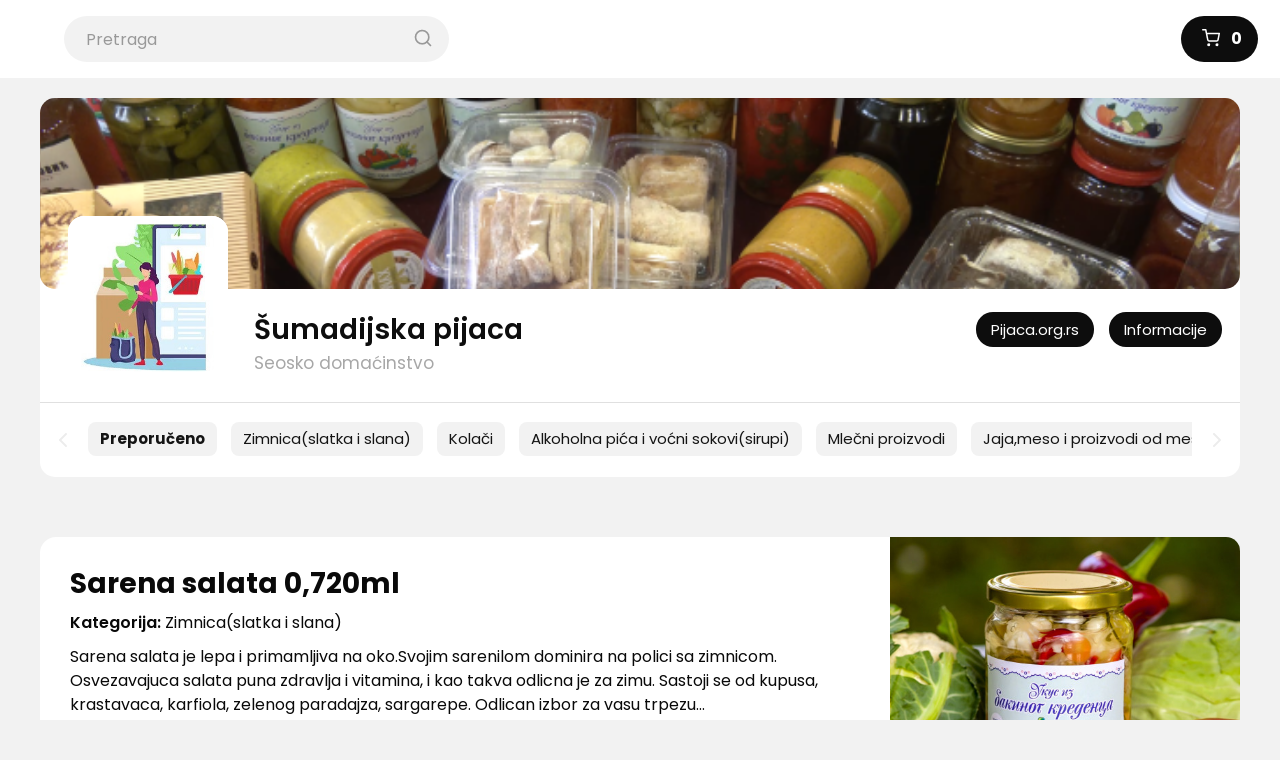

--- FILE ---
content_type: text/html; charset=UTF-8
request_url: https://pijaca.org.rs/vhru
body_size: 4509
content:
<!doctype html>
<html lang="sr">
<head>
    <link rel="canonical" href="https://kod.rs/vhru" />    <meta charset="utf-8">
<meta http-equiv="x-ua-compatible" content="ie=edge">
<meta name="viewport" content="width=device-width, initial-scale=1">
<link rel="preconnect" href="https://fonts.googleapis.com">
<link rel="preconnect" href="https://fonts.gstatic.com" crossorigin>
<link rel="stylesheet" href="https://fonts.googleapis.com/css2?family=Poppins:ital,wght@0,300;0,400;0,600;0,700;1,300;1,400;1,600;1,700&display=swap">
<link rel="stylesheet" href="https://kod.rs/assets/reset.css" />
<style>
:root {
    --scrollbar-thumb: #C0C0C0;
    --light-background-1: #f2f2f2;
    --accent-color-1: #0166ff;
    --accent-color-2: #1999ff;
    --accent-color-2-dark: #147dd3;
}
</style>
<link rel="stylesheet" href="https://kod.rs/assets/style.css?_=1719025017" />
<link rel="stylesheet" media="screen and (min-width: 854px)" href="https://kod.rs/assets/desktop.css?_=1716894830" />
<link rel="stylesheet" href="https://kod.rs/assets/mkcms.css?_=1668670462" />
<script src="https://kod.rs/assets/jquery.min.js"></script>
<script src="https://kod.rs/assets/feather.min.js"></script>
<script src="/y.js"></script>
<script src="https://cdn.jsdelivr.net/npm/sweetalert2@11"></script>
<script src="https://kod.rs/assets/scripts.js?_=1697995807"></script>
<script>
    window.STORE_KEY = 'vhr';
    window.www = 'https://kod.rs/';
    window.IS_USING_CUSTOM_DOMAIN = 'false';
    window.CURRENT_LANGUAGE = 'sr';
    window.sid = window.__sid || window.localStorage.getItem('sid');
</script>
<script data-cfasync="false">
var xhr = new XMLHttpRequest();
xhr.open('POST', 'https://kod.rs/g3CEMISZ2q', true);
xhr.setRequestHeader('Content-type', 'application/x-www-form-urlencoded');
/* xhr.onload = function () {
    console.log(this.responseText);
}; */
xhr.send('store=vhr&verity=22fd3cbba4bd03447d38eaac45838106a3dc0bf0');
</script>
<script>
function inIframe () {
    try {
        return window.self !== window.top;
    } catch (e) {
        return true;
    }
}
function __grupnaCallback(json) {
    var _setCookie = function (name,value,days) {
        var expires = "";
        if (days) {
            var date = new Date();
            date.setTime(date.getTime() + (days*24*60*60*1000));
            expires = "; expires=" + date.toUTCString();
        }
        document.cookie = name + "=" + (value || "")  + expires + "; path=/";
    }
    var now = new Date();
    var currentPhoneNumberH = '';
    if(document.cookie.indexOf('_phoneNumberH') !== -1) {
        currentPhoneNumberH = document.cookie.split('_phoneNumberH=')[1].split(';')[0];
    }
    var data = JSON.parse(json);
    if(data.success && data.phoneNumber) {
        _setCookie("_phoneNumber_e", data.phoneNumber, now.setFullYear(now.getFullYear() + 1, now.getMonth(), now.getDate() - 1));
        _setCookie("_phoneNumberH", data.hash, now.setFullYear(now.getFullYear() + 1, now.getMonth(), now.getDate() - 1));
    } else {
        _setCookie("_phoneNumber_e", '', now.setFullYear(now.getFullYear() - 5, now.getMonth(), now.getDate() - 1));
        _setCookie("_phoneNumberH", '', now.setFullYear(now.getFullYear() + 1, now.getMonth(), now.getDate() - 1));
    }
    if(data.success && data.hash != currentPhoneNumberH && !inIframe()) {
        window.location.reload();
    }
}</script>
<script src="https://grupna.rs/api/remote-login-endpoint?jsonp=1&_=1768641380" crossorigin="use-credentials"></script>
    <title>Sarena salata 0,720ml - Šumadijska pijaca</title>
</head>
<body>
    <div id="side-menu">
    <div class="jos-opcija-heading">
        <h3>Meni</h3>
        <div class="close" onclick="closeSideMenu()">&nbsp;</div>
    </div>
    <div class="jos-opcija-inner">
        <div class="jos-opcija-navigation">
            <a class="nav-item" href="https://kod.rs/vhr/informacije">
                Informacije            </a>
             
            <a class="nav-item" href="https://kod.rs/vhr/page/11">
                Pijaca.org.rs            </a>
                    </div>
    </div>
</div>
<div class="header  nema-language-ikonicu   ima-cart-ikonicu  ">
        <div class="hamburger hidden-on-desktop" onclick="openSideMenu()"><img src="https://grupna.rs/assets/hamburger.png?_=2" /></div>
    <div class="search-form  ima-hamburger">
                        <div class="search-form-inner">
            <form method="get" action="https://kod.rs/vhr">
                <input type="text" placeholder="Pretraga" name="search" class="search-field" />
                <button type="submit"><i data-feather="search"></i></button>
                <div class="clearfix"></div>
            </form>
        </div>
            </div>
                    <a class="cart-btn" href="https://kod.rs/vhr/cart">
            <i data-feather="shopping-cart"></i> <span id="cart-items-count">0</span>
        </a>
        <div class="clearfix"></div>
</div>    <div class="container">
        <div class="shop-branding-container ">
    <div class="shop-banner" onclick="window.location.href='https://kod.rs/vhr'" style="background-image: url(https://app.efiskalna.rs/image?file=uploads%2Fheaders%2F157_824cd7b8019e74a1e809aa0007048842.png&width=1742);">&nbsp;</div>
    <div class="shop-header">
        <div class="shop-logo">
            <a href="https://kod.rs/vhr">
                <img src="https://app.efiskalna.rs/image?file=uploads%2Flogos%2F157_f22a8fc4293c856ede47f85b98981869.jpg&width=512" />
            </a>
        </div>
        <div class="shop-label">
            <h3 class="shop-name"><a href="https://kod.rs/vhr">Šumadijska pijaca</a></h3>
            <h5 class="shop-class">
                                                        <a href="#" data-id="19">Seosko domaćinstvo</a>
                                                </h5>
        </div>
        <div class="clearfix"></div>
    </div>
    <div class="shop-sections hidden-on-mobile">
                <a class="section-btn" href="https://kod.rs/vhr/informacije">
            Informacije        </a>
                 
        <a class="section-btn" href="https://kod.rs/vhr/page/11">
            Pijaca.org.rs        </a>
                <div class="clearfix"></div>
    </div>
</div>
<div class="shop-categories">
    <div class="categories-button left-button hidden-on-mobile" onclick="scrollCategoriesLeft()"><i data-feather="chevron-left"></i></div>
    <div class="shop-categories-scroll">
        <a class="category-btn " href="https://kod.rs/vhr?category=recommended"><b>Preporučeno</b></a>
                    <a class="category-btn " href="https://kod.rs/vhr?category=240">Zimnica(slatka i slana)</a>
                    <a class="category-btn " href="https://kod.rs/vhr?category=241">Kolači</a>
                    <a class="category-btn " href="https://kod.rs/vhr?category=242">Alkoholna pića i voćni sokovi(sirupi)</a>
                    <a class="category-btn " href="https://kod.rs/vhr?category=243">Mlečni proizvodi</a>
                    <a class="category-btn " href="https://kod.rs/vhr?category=274">Jaja,meso i proizvodi od mesa</a>
                <div class="clearfix"></div>
    </div>
    <div class="categories-button right-button hidden-on-mobile" onclick="scrollCategoriesRight()"><i data-feather="chevron-right"></i></div>
</div>
        <div class="shop-content">
            <div class="shop-article-single shop-article  shop-article-layout-3">
                                <div class="article-image">
                                        <a href="https://kod.rs/vhru">
                        <img src="https://app.efiskalna.rs/image?file=uploads%2Fartikli%2F157_2049_4e3700b69da291d2b6789b2bc5e4457a.jpg&height=512" alt="Sarena salata 0,720ml" />
                    </a>
                                    </div>
                <div class="article-info">
                    <h3 class="article-title"><a href="https://kod.rs/vhru">Sarena salata 0,720ml</a></h3>
                    <p class="article-meta article-meta-1">Kategorija: <a href="https://kod.rs/vhr?category=240">Zimnica(slatka i slana)</a></p>
                    <p class="article-meta article-meta-3"><b class="hidden-on-desktop is-inline">Opis: </b><span class="article-description">Sarena salata je lepa i primamljiva na oko.Svojim sarenilom dominira na polici sa zimnicom. Osvezavajuca salata puna zdravlja i vitamina, i kao takva odlicna je za zimu. Sastoji se od kupusa, krastavaca, karfiola, zelenog paradajza, sargarepe. Odlican izbor za vasu trpezu...
</span></p>
                                    </div>
                                <div class="clearfix hidden-on-desktop clearfix-3"></div>
                <div class="hidden-on-desktop article-ordering-block article-ordering-block-mobile">
                                        <p class="article-price"><span class="currency">RSD</span> <span class="price">350,00</span>/<span class="unit">kom</span></p>
                                                            <div class="article-quantity-holder">
                        <div class="article-quantity">
                            <div class="article-quantity-inner">
                                <div class="article-quantity-decrement" onclick="smanjiKolicinu()">-</div>
                                <div class="article-quantity-number">1</div>
                                <div class="article-quantity-increment" onclick="povecajKolicinu()">+</div>
                                <div class="clearfix"></div>
                            </div>
                            <div class="clearfix"></div>
                        </div>
                        <div class="clearfix"></div>
                    </div>
                                        <div class="clearfix"></div>
                </div>
                <div class="hidden-on-mobile article-ordering-block article-ordering-block-desktop">
                    <div class="clearfix"></div>
                                        <p class="article-price"><span class="currency">RSD</span> <span class="price">350,00</span>/<span class="unit">kom</span></p>
                                                            <div class="article-quantity-holder">
                        <div class="article-quantity">
                            <div class="article-quantity-inner">
                                <div class="article-quantity-decrement" onclick="smanjiKolicinu()">-</div>
                                <div class="article-quantity-number">1</div>
                                <div class="article-quantity-increment" onclick="povecajKolicinu()">+</div>
                                <div class="clearfix"></div>
                            </div>
                        </div>
                        <div class="article-order-button">
                            <a class="article-order-button-link" href="#" onclick="submitOrder()">Naruči</a>
                        </div>
                        <div class="clearfix"></div>
                    </div>
                                        <div class="clearfix"></div>
                </div>
                <div class="clearfix"></div>
                                        <a class="hidden-on-desktop general-round-button article-order-button wide-article-button" href="#" onclick="submitOrder()">Naruči</a>
                                                    <div class="clearfix"></div>
            </div>
                    </div>
    </div>
    <form method="post" action="https://kod.rs/vhr/api/add_to_cart" id="_hidden-add_to_cart-form">
        <input type="hidden" name="article_id" value="2049" />
        <input type="hidden" name="article_quantity" value="1" />
            </form>
    <div class="footer">
        <p class="copyright">&copy; 2026 <span>Šumadijska pijaca</span> &middot; Sva prava zadržana<br><br><a href="/terms" style="color:white;text-decoration:underline">Uslovi korišćenja Kod.rs platforme</a></p>
            <div class="grupna-logo-footer">
        <a href="https://grupna.rs/">
            <img src="https://grupna.rs/assets/grupna-logo.png?_=1669980905" alt="grupna.rs" />
        </a>
    </div>
        <p class="powered-by">
                <a target="_blank" href="https://qrmenu.rs/?utm_source=store-vhr&utm_medium=referral&utm_campaign=kod_site_powered_by"><img src="https://kod.rs/assets/omogucio-qrmenu.png?_=1" /></a>
            </p>
    </div>
<div class="modal-container key-dozvoli-notifikacije">
    <div class="modal-background">
        <div class="modal">
            <h2>Dozvolite prijem notifikacija</h2>
            <p>Omogućite sajtu da Vam šalje notifikacije sa statusom porudžbine i posebnim promocijama za Vas!</p>
            <p style="margin-top:20px"><img src="https://kod.rs/assets/notifikacije-uputstvo-1.png?_=1" /></p>
            <p style="margin-top:20px"><img src="https://kod.rs/assets/notifikacije-uputstvo-2.png?_=1" /></p>
            <div style="margin-top:20px;width:166px;margin-left:auto;margin-right:auto">
                <button class="dugme-modal-notifikacije general-round-button dugme-allow" onclick="dijalogDozvoliNotifikacije()">Dozvoli</button>
                <button class="dugme-modal-notifikacije general-round-button pale-general-button dugme-deny" style="margin-right:0!important" onclick="dijalogOdbijNotifikacije()">Odbij</button>
                <div style="clear:both"></div>
            </div>
        </div>
    </div>
</div>
<div class="modal-container key-odaberi-jezik">
    <div class="modal-background">
        <div class="modal">
            <h2>Odaberite jezik</h2>
            <div class="language-modal-items">
                            <div class="language-modal-item" onclick="window.location.href='?lang=sr'">
                    <img src="https://kod.rs/assets/languages/sr.png?_=1" alt="sr" />
                    <h3><a href="?lang=sr">Srpski</a></h3>
                    <div class="clearfix"></div>
                </div>
                <div class="clearfix"></div>
                                <div class="clearfix"></div>
            </div>
        </div>
    </div>
</div>
<script>feather.replace()</script>
<!-- Matomo -->
<script>
var _paq = window._paq = window._paq || [];
/* tracker methods like "setCustomDimension" should be called before "trackPageView" */
_paq.push(["setCookieDomain", "*.kod.rs"]);
// you can set up to 5 custom variables for each visitor
_paq.push(["setCustomVariable", 1, "correlation", "", "visit"]);
_paq.push(["setExcludedQueryParams", ["utm_content"]]);
_paq.push(['trackPageView']);     _paq.push(["disableAlwaysUseSendBeacon", "true"]);
_paq.push(['enableLinkTracking']);
(function() {
    var u="https://47ad20cc-ebca-4c37-a4ff-20700aa3cfbc.inovncfwtp.uk/bde3df72-b9f8-49e1-b66d-21c59781aabf/";
    _paq.push(['setTrackerUrl', u+'3dd82e77-0e2d-4ddd-8dea-2bc890ae069a']);
    _paq.push(['setSiteId', '15']);
    var d=document, g=d.createElement('script'), s=d.getElementsByTagName('script')[0];
    g.async=true; g.src=u+'5bcbd82f-766e-4889-bf1d-3c3e6f57d94f'; s.parentNode.insertBefore(g,s);
})();
</script>
<noscript><p><img src="https://47ad20cc-ebca-4c37-a4ff-20700aa3cfbc.inovncfwtp.uk/bde3df72-b9f8-49e1-b66d-21c59781aabf/3dd82e77-0e2d-4ddd-8dea-2bc890ae069a?idsite=15&amp;rec=1" style="border:0;" alt="" /></p></noscript>
<!-- End Matomo Code -->
<script defer src="https://static.cloudflareinsights.com/beacon.min.js/vcd15cbe7772f49c399c6a5babf22c1241717689176015" integrity="sha512-ZpsOmlRQV6y907TI0dKBHq9Md29nnaEIPlkf84rnaERnq6zvWvPUqr2ft8M1aS28oN72PdrCzSjY4U6VaAw1EQ==" data-cf-beacon='{"version":"2024.11.0","token":"9528a3a54e0d4e03822364b5b3c02279","r":1,"server_timing":{"name":{"cfCacheStatus":true,"cfEdge":true,"cfExtPri":true,"cfL4":true,"cfOrigin":true,"cfSpeedBrain":true},"location_startswith":null}}' crossorigin="anonymous"></script>
</body>
</html>

--- FILE ---
content_type: text/css
request_url: https://kod.rs/assets/style.css?_=1719025017
body_size: 7384
content:
* {
    font-family: Poppins, sans-serif;
}

::-webkit-scrollbar {
    width: 4px;
    height: 4px;
    background-color: transparent; 
}
  
::-webkit-scrollbar-thumb {
    background: var(--scrollbar-thumb);
}

@keyframes unfoldIn {
    0% {
        transform: scaleY(0.005) scaleX(0);
    }
    50% {
        transform: scaleY(0.005) scaleX(1);
    }
    100% {
        transform: scaleY(1) scaleX(1);
    }
}

@keyframes unfoldOut {
    0% {
        transform: scaleY(1) scaleX(1);
    }
    50% {
        transform: scaleY(0.005) scaleX(1);
    }
    100% {
        transform: scaleY(0.005) scaleX(0);
    }
}

@keyframes zoomIn {
    0% {
        transform: scale(0);
    }
    100% {
        transform: scale(1);
    }
}

@keyframes zoomOut {
    0% {
        transform: scale(1);
    }
    100% {
        transform: scale(0);
    }
}

@keyframes fadeIn {
    0% {
        background: rgba(0, 0, 0, 0);
    }
    100% {
        background: rgba(0, 0, 0, 0.7);
    }
}

@keyframes fadeOut {
    0% {
        background: rgba(0, 0, 0, 0.7);
    }
     100% {
        background: rgba(0, 0, 0, 0);
    }
}

@keyframes scaleUp {
    0% {
        transform: scale(0.8) translateY(1000px);
        opacity: 0;
    }
    100% {
        transform: scale(1) translateY(0px);
        opacity: 1;
    }
}

@keyframes scaleDown {
    0% {
        transform: scale(1) translateY(0px);
        opacity: 1;
    }
    100% {
        transform: scale(0.8) translateY(1000px);
        opacity: 0;
    }
}

@keyframes scaleBack {
    0% {
        transform: scale(1);
    }
    100% {
        transform: scale(0.85);
    }
}

@keyframes scaleForward {
    0% {
        transform: scale(0.85);
    }
    100% {
        transform: scale(1);
    }
}

@keyframes quickScaleDown {
    0% {
        transform: scale(1);
    }
    99.9% {
        transform: scale(1);
    }
    100% {
        transform: scale(0);
    }
}

@keyframes slideUpLarge {
    0% {
        transform: translateY(0%);
    }
    100% {
        transform: translateY(-100%);
    }
}

@keyframes slideDownLarge {
    0% {
        transform: translateY(-100%);
    }
     100% {
        transform: translateY(0%);
    }
}

@keyframes moveUp {
    0% {
        transform: translateY(150px);
    }
    100% {
        transform: translateY(0);
    }
}

@keyframes moveDown {
    0% {
        transform: translateY(0px);
    }
    100% {
        transform: translateY(150px);
    }
}

@keyframes blowUpContent {
    0% {
        transform: scale(1);
        opacity: 1;
    }
    99.9% {
        transform: scale(2);
        opacity: 0;
    }
    100% {
        transform: scale(0);
    }
}

@keyframes blowUpContentTwo {
    0% {
        transform: scale(2);
        opacity: 0;
    }
    100% {
        transform: scale(1);
        opacity: 1;
    }
}

@keyframes blowUpModal {
    0% {
        transform: scale(0);
    }
    100% {
        transform: scale(1);
    }
}

@keyframes blowUpModalTwo {
    0% {
        transform: scale(1);
        opacity: 1;
    }
    100% {
        transform: scale(0);
        opacity: 0;
    }
}

@keyframes roadRunnerIn {
    0% {
        transform: translateX(-1500px) skewX(30deg) scaleX(1.3);
    }
    70% {
        transform: translateX(30px) skewX(0deg) scaleX(0.9);
    }
    100% {
        transform: translateX(0px) skewX(0deg) scaleX(1);
    }
}

@keyframes roadRunnerOut {
    0% {
        transform: translateX(0px) skewX(0deg) scaleX(1);
    }
    30% {
        transform: translateX(-30px) skewX(-5deg) scaleX(0.9);
    }
    100% {
        transform: translateX(1500px) skewX(30deg) scaleX(1.3);
    }
}

@keyframes sketchIn {
    0% {
        stroke-dashoffset: 778;
    }
    100% {
        stroke-dashoffset: 0;
    }
}

@keyframes sketchOut {
    0% {
        stroke-dashoffset: 0;
    }
    100% {
        stroke-dashoffset: 778;
    }
}

@keyframes modalFadeIn {
    0% {
        background-color: transparent;
    }
    100% {
        background-color: white;
    }
}

@keyframes modalFadeOut {
    0% {
        background-color: white;
    }
    100% {
        background-color: transparent;
    }
}

@keyframes modalContentFadeIn {
    0% {
        opacity: 0;
        top: -20px;
    }
     100% {
        opacity: 1;
        top: 0;
    }
}

@keyframes modalContentFadeOut {
    0% {
        opacity: 1;
        top: 0px;
    }
    100% {
        opacity: 0;
        top: -20px;
    }
}

@keyframes bondJamesBond {
    0% {
        transform: translateX(1000px);
    }
    80% {
        transform: translateX(0px);
        border-radius: 75px;
        height: 75px;
        width: 75px;
    }
    90% {
        border-radius: 3px;
        height: 182px;
        width: 247px;
    }
    100% {
        border-radius: 3px;
        height: 162px;
        width: 227px;
    }
}

@keyframes killShot {
    0% {
        transform: translateY(0) rotate(0deg);
        opacity: 1;
    }
    100% {
        transform: translateY(300px) rotate(45deg);
        opacity: 0;
    }
}

@keyframes fadeToRed {
    0% {
        background-color: rgba(0, 0, 0, 0.6);
    }
    100% {
        background-color: rgba(255, 0, 0, 0.8);
    }
}

@keyframes slowFade {
    0% {
        opacity: 1;
    }
    99.9% {
        opacity: 0;
        transform: scale(1);
    }
    100% {
        transform: scale(0);
    }
}

.clearfix {
    clear: both;
}

.header {
    padding: 16px 14px;
    background-color: #FFF;
}

.header .search-form-inner {
    background: var(--light-background-1);
    border-radius: 40px;
    position: relative;
    clear: both;
    height: 35px;
}

.header .search-form {
    /* width: calc(100% - 152px); */
    width: calc(100% - 130px);
    height: 35px;
    float: left;
}

.header .search-form.ima-person-ikonicu, .header .search-form.ima-hamburger {
    /* width: calc(100% - 242px); */
    width: calc(100% - 212px);
    margin-left: 50px;
}

.header.ima-language-ikonicu .search-form.ima-hamburger {
    /* width: calc(100% - 136px); */
    width: calc(100% - 202px);
    margin-left: 50px;
}

.header.nema-language-ikonicu .search-form.ima-hamburger {
    width: calc(100% - 126px);
    margin-left: 50px;
}

.header.nema-cart-ikonicu.nema-language-ikonicu .search-form.ima-hamburger {
    width: calc(100% - 56px);
    margin-left: 50px;
}

.header .search-form form {
    clear: both;
    display: block;
}

.header .search-form input {
    background-color: transparent;
    outline: none !important;
    border: none !important;
    color: #000;
    margin-left: 10px;
    margin-top: 2px;
    display: block;
    float: left;
    width: calc(100% - 40px);
    height: 35px;
}

.header .search-form input::placeholder {
    color: #999999;
    opacity: 1;
}

.header .search-form button {
    display: block;
    float: left;
    background-color: transparent;
    outline: none !important;
    border: none !important;
    padding: 0 !important;
    margin: 0 !important;
    margin-top: 2px !important;
}

.header .search-form button svg {
    width: 20px;
    height: 20px;
    margin-top: 4px;
    color: #999999;
}

.header .language-btn {
    color: #FFF !important;
    background-color: #0D0D0D !important;
    outline: none !important;
    border: none !important;
    border-radius: 40px;
    height: 35px;
    float: left;
    display: block;
    padding: 4px;
    margin-left: 12px;
    text-align: center;
    width: 70px;
    text-decoration: none !important;
    font-size: 13px;
}

/*
.header .language-btn {
    outline: none !important;
    border: none !important;
    height: 35px;
    float: left;
    display: block;
    padding: 4px;
    margin-left: 12px;
    text-align: center;
    /* width: 70px; * /
    width: 40px;
    text-indent: -999999px;
    background-color: #fff;
    background-image: url(/assets/language-new-v3.png);
    background-position: 0 0;
    background-repeat: no-repeat;
    background-size: contain;
}
*/

.header .cart-btn {
    color: #FFF !important;
    background-color: #0D0D0D !important;
    outline: none !important;
    border: none !important;
    border-radius: 40px;
    height: 35px;
    float: left;
    display: block;
    padding: 8px;
    margin-left: 9px;
    text-align: center;
    width: 61px;
    text-decoration: none !important;
}

.header .language-btn.no-cart-btn {
    margin-left: 9px;
    float: right;
}

.header .cart-btn svg {
    width: 18px;
    height: 18px;
}

.header .cart-btn span {
    font-size: 15px;
    margin-left: 3px;
    height: 18px;
    display: block;
    float: right;
    margin-right: 3px;
}

.shop-banner {
    width: 100%;
    height: 101px;
    display: block;
    background-size: cover;
    background-position: center;
    cursor: pointer;
}

.shop-header {
    background: #FFF;
}

.shop-header .shop-logo {
    float: left;
    margin-top: -23px;
    margin-left: 18px;
}

.shop-header .shop-logo img {
    width: 99px;
    height: 99px;
    border-radius: 10px;
    border: solid 3px #FFF;
    object-fit: cover;
}

.shop-header .shop-label {
    width: calc(100% - 160px);
    float: left;
    margin-left: 15px;
    background: #FFF;
    margin-top: 15px;
}

.shop-header .shop-label .shop-name {
    color: #0D0D0D;
    font-weight: 600;
    margin: 0;
    padding: 0;
}

.shop-header .shop-label .shop-name a {
    color: #0D0D0D;
    text-decoration: none;
}

.shop-header .shop-label .shop-class {
    color: #A7A7A7;
    font-weight: 400;
    margin: 0;
    padding: 0;
}

.shop-header .shop-label .shop-class a {
    color: #A7A7A7;
    text-decoration: none;
}

.shop-sections {
    padding: 12px 18px;
    background: #FFF;
}

.shop-sections a.section-btn {
    color: #FFF !important;
    background-color: #0D0D0D !important;
    outline: none !important;
    border: none !important;
    border-radius: 40px;
    height: 35px;
    float: left;
    display: block;
    padding: 7px 15px;
    margin-right: 15px;
    text-align: center;
    text-decoration: none !important;
    font-size: 15px;
}

.shop-categories {
    padding: 12px 18px;
    border-top: solid 1px #e0e0e0;
    background: #FFF;
    width: 100%;
    height: 60px;
    position: relative;
    overflow-x: auto;
}

.shop-categories-scroll {
    white-space: nowrap;
    position: absolute;
    height: 30px;
}

.shop-categories .category-btn {
    background: var(--light-background-1);
    color: #141414;
    border-radius: 8px;
    padding: 6px 12px;
    display: inline-block;
    margin-right: 10px;
    text-decoration: none;
    font-size: 15px;
}

.shop-categories .category-btn.active {
    background-color: #141414;
    color: #FFF;
}

.shop-categories .category-btn.branded {
    background-color: var(--accent-color-1);
    color: #FFF;
}

.shop-categories .category-btn.branded.active {
    background-color: #141414;
    color: #FFF;
}

.shop-articles-x, .shop-content, .shop-articles-holder {
    background: var(--light-background-1);
    padding: 20px;
    display: block;
    width: 100%;
    min-height: calc(100vh - 357px);
    /* overflow: hidden; */
    /* overflow-y: auto; */
}

.shop-articles .shop-article, .shop-content .shop-article {
    padding: 18px 16px;
    background-color: #FFF;
    border-radius: 16px;
    margin-bottom: 20px;
    position: relative;
}

.shop-articles .shop-article .ivica-partner, .shop-content .shop-article .ivica-partner {
    display: block;
    position: absolute;
    top: 0;
    left: 0;
    width: 70px;
    height: auto;
    user-select: none;
    z-index: 7;
}

.shop-articles .shop-article .article-image, .shop-content .shop-article .article-image {
    float: left;
    width: 100px;
}

.shop-articles .shop-article .article-image img, .shop-content .shop-article .article-image img {
    border-radius: 14px;
    width: 100px;
    height: 100px;
    object-fit: cover;
}

.shop-articles .shop-article.shop-article-layout-1 .article-info, 
.shop-articles .shop-article.shop-article-layout-3 .article-info, 
.shop-content .shop-article .article-info {
    float: left;
    margin-left: 20px;
    width: calc(100% - 120px);
    z-index: 9;
}

.shop-articles .shop-article.shop-article-layout-1 .article-info .article-title, 
.shop-articles .shop-article.shop-article-layout-3 .article-info .article-title, 
.shop-content .shop-article .article-title {
    margin: 0;
    padding: 0;
    line-height: 20px;
    font-size: 15px;
}

.shop-articles .shop-article .article-info .article-title a, .shop-content .shop-article .article-title a {
    color: #090909;
    text-decoration: none;
}

.shop-articles .shop-article .article-info .article-meta, .shop-content .shop-article .article-meta {
    font-size: 14px;
    font-weight: 600;
    color: #090909;
    margin-top: 5px;
    margin-bottom: 5px;
}

.shop-articles .shop-article .article-info .article-meta a, .shop-content .shop-article .article-meta a {
    font-weight: 400;
    color: #090909;
    text-decoration: none;
}

.shop-articles .shop-article .article-info .article-meta span, .shop-content .shop-article .article-meta span {
    font-weight: 400;
    color: #090909;
    text-decoration: none;
}

.shop-articles .shop-article .article-info .article-price, .shop-content .shop-article .article-price {
    color: var(--accent-color-2);
}

.shop-articles .shop-article .article-info .article-price-striken, .shop-content .shop-article .article-price-striken {
    color: #999;
    text-decoration: line-through;
}

.shop-articles .shop-article .article-info .article-price.vip-price, .shop-content .shop-article .article-price.vip-price {
    color: #ff0000;
    background-image: url(/assets/trophy-icon-32.png?_=1);
    background-repeat: no-repeat;
    background-size: 24px 24px;
    background-position: 0 2px;
    padding-left: 34px;
}

.shop-recommended {
    background: var(--light-background-1);
    padding: 20px;
    display: block;
    width: 100%;
    padding-top: 0;
}

.shop-recommended .shop-section-title {
    color: #0E0E0E;
    margin: 0;
    padding: 0;
    margin-left: 20px;
    margin-bottom: 15px;
}

.shop-recommended .shop-recommended-item {
    padding: 18px 16px;
    background-color: #FFF;
    border-radius: 16px;
    margin-bottom: 20px;
}

.shop-recommended .shop-recommended-item .recommended-item-image {
    float: left;
    width: 100px;
}

.shop-recommended .shop-recommended-item .recommended-item-image img {
    border-radius: 14px;
    width: 100px;
    height: 100px;
    object-fit: cover;
}

.shop-recommended .shop-recommended-item .recommended-item-info {
    float: left;
    margin-left: 20px;
    width: calc(100% - 120px);
}

.shop-recommended .shop-recommended-item .recommended-item-info .recommended-item-title {
    margin: 0;
    padding: 0;
    line-height: 20px;
    font-size: 15px;
}

.shop-recommended .shop-recommended-item .recommended-item-info .recommended-item-title a {
    color: #090909;
    text-decoration: none;
}

.shop-recommended .shop-recommended-item .recommended-item-info .recommended-item-meta {
    font-size: 14px;
    font-weight: 600;
    color: #090909;
    margin-top: 5px;
    margin-bottom: 5px;
}

.shop-recommended .shop-recommended-item .recommended-item-info .recommended-item-meta a {
    font-weight: 400;
    color: #090909;
    text-decoration: none;
}

.general-round-button {
    color: #FFF !important;
    background-color: #0D0D0D !important;
    outline: none !important;
    border: none !important;
    border-radius: 40px;
    height: 35px;
    float: left;
    display: block;
    padding: 7px 15px;
    margin-right: 15px;
    text-align: center;
    text-decoration: none !important;
    font-size: 15px;
}

.general-round-button.pale-general-button {
    background-color: #eee !important;
    color: #111 !important;
}

.footer {
    background-color: #161616;
    padding: 60px 20px;
}

.footer .copyright {
    color: #FFF;
    text-align: center;
}

.footer .powered-by {
    color: #FFF;
    text-align: center;
    margin-top: 40px;
}

.footer .powered-by img {
    width: 150px;
    margin: 0 auto;
}

.footer .grupna-logo-footer {
    color: #FFF;
    text-align: center;
    margin-top: 40px;
}

.footer .grupna-logo-footer img {
    width: 120px;
    margin: 0 auto;
}

.hidden-on-mobile {
    display: none;
}

.hidden-on-desktop {
    display: block;
}

.hidden-on-desktop.is-inline {
    display: inline;
}

.shop-articles .shop-article {
    position: relative;
}

.shop-articles .shop-article.shop-article-layout-1 .article-order-button,
.shop-articles .shop-article.shop-article-layout-2 .article-order-button,
.shop-articles .shop-article.shop-article-layout-3 .article-order-button {
    float: right;
    position: absolute;
    right: 0;
    bottom: 20px;
}

.shop-articles .shop-article.shop-article-layout-1 .article-price,
.shop-articles .shop-article.shop-article-layout-2 .article-price,
.shop-articles .shop-article.shop-article-layout-3 .article-price {
    position: absolute;
    left: 136px;
    bottom: 25px;
}

.shop-articles .shop-article.shop-article-layout-1 .article-price.vip-price,
.shop-articles .shop-article.shop-article-layout-2 .article-price.vip-price,
.shop-articles .shop-article.shop-article-layout-3 .article-price.vip-price {
    bottom: 15px;
}

.shop-articles .shop-article.shop-article-layout-1 .article-price-striken,
.shop-articles .shop-article.shop-article-layout-2 .article-price-striken,
.shop-articles .shop-article.shop-article-layout-3 .article-price-striken {
    position: absolute;
    left: 136px;
    bottom: 34px;
    font-size: 12px;
}

.shop-articles .shop-article.shop-article-layout-2 .article-price {
    left: 16px;
}

.shop-articles .shop-article.shop-article-layout-2 .article-price-striken {
    left: 16px;
}

.shop-articles .shop-article.shop-article-layout-1 .article-description {
    display: -webkit-box;
    -webkit-box-orient: vertical;
    -webkit-line-clamp: 2;
    overflow: hidden;
    height: 42px;
    margin-bottom: 34px;
}

/* layout 2 je bez slike */
.shop-articles .shop-article.shop-article-layout-2 .article-image {
    display: none;
}

.shop-articles .shop-article.shop-article-layout-2 .article-info {
    margin-left: 0 !important;
    width: 100% !important;
    margin-bottom: 40px;
}

.shop-articles .shop-article.shop-article-layout-2 .article-order-button {
    display: block;
    margin-top: 10px;
}

/* layout 3 je sa velikom slikom */

.shop-articles .shop-article.shop-article-layout-3 .article-description {
    display: none !important;
}

.shop-articles .shop-article .article-meta-3, .shop-articles .shop-article .article-meta-3 span {
    color: #A8A8A8 !important;
}

.shop-content .shop-article .article-image {
    margin-bottom: 20px;
}

.shop-content .shop-article .article-ordering-block {
    width: 100%;
    margin-top: 20px;
}

.shop-content .shop-article .article-ordering-block .article-price {
    display: block;
    margin: 0;
    padding: 0;
    float: left;
    width: 50%;
    font-size: 20px;
    padding-right: 20px;
}

.shop-content .shop-article .article-ordering-block .article-quantity-holder {
    display: block;
    margin: 0;
    padding: 0;
    float: left;
    width: 50%;
}

.shop-content .shop-article .article-ordering-block .article-quantity {
    background-color: var(--accent-color-2);
    border-radius: 20px;
    color: #FFF;
}

.shop-content .shop-article .article-ordering-block .article-quantity .article-quantity-inner {
    margin: 0 auto;
    font-size: 22px;
}

.shop-content .shop-article .article-ordering-block .article-quantity .article-quantity-decrement {
    float: left;
    width: 33%;
    text-align: right;
    padding-right: 20px;
    border-top-left-radius: 20px;
    border-bottom-left-radius: 20px;
}

.shop-content .shop-article .article-ordering-block .article-quantity .article-quantity-decrement:active {
    background-color: var(--accent-color-2-dark);
}

.shop-content .shop-article .article-ordering-block .article-quantity .article-quantity-number {
    float: left;
    width: 33%;
    text-align: center;
}

.shop-content .shop-article .article-ordering-block .article-quantity .article-quantity-increment {
    float: left;
    width: 33%;
    text-align: left;
    padding-left: 20px;
    border-top-right-radius: 20px;
    border-bottom-right-radius: 20px;
}

.shop-content .shop-article .article-ordering-block .article-quantity .article-quantity-increment:active {
    background-color: var(--accent-color-2-dark);
}

.shop-content .wide-article-button {
    width: 100%;
    display: block;
    margin-top: 20px;
}

.shop-content .shop-article .article-meta-outside {
    margin-left: 20px;
    float: left;
    width: calc(100% - 190px);
}

.shop-content h2.recommended-title {
    color: #0D0D0D;
    margin-top: 30px;
    padding-left: 20px;
    font-size: 21px;
}

.shop-content .shop-article {
    margin-top: 20px;
}

.shop-content .shop-article.shop-article-recommended {
    margin-top: 10px;
}

.shop-content .shop-article.shop-article-layout-1 .article-image,
.shop-content .shop-article.shop-article-layout-3 .article-image {
    width: 150px;
    height: 150px;
}

.shop-content .shop-article.shop-article-layout-1 .article-image img, 
.shop-content .shop-article.shop-article-layout-3 .article-image img {
    width: 150px;
    height: 150px;
    object-fit: cover;
}

.shop-content .shop-article.shop-article-layout-1 .article-info, 
.shop-content .shop-article.shop-article-layout-3 .article-info {
    width: calc(100% - 190px);
}

.shop-content .shop-article.shop-article-layout-3 .article-title {
    font-size: 20px;
}

.shop-content .shop-article.shop-article-layout-2 .article-title {
    font-size: 20px;
    margin-bottom: 15px;
}

.shop-content .shop-article.shop-article-layout-1 h3.article-title {
    font-size: 20px;
    margin-top: 10px;
    margin-bottom: 10px;
}

.shop-content .shop-article.shop-article-layout-1 .article-ordering-block-mobile {
    margin-top: 10px;
}

.shop-content .shop-article.shop-article-layout-2 .wide-article-button {
    margin-top: 15px;
}

.shop-content .shop-article.shop-article-layout-2 .article-image {
    display: none;
}

.shop-content .shop-article.shop-article-layout-2 .article-info {
    width: 100%;
    margin-left: 0px;
}

.shop-content .shop-article.shop-article-layout-3 {
    position: relative;
}

.shop-content .shop-article.shop-article-layout-2 .article-meta-outside {
    margin-left: 0 !important;
    width: 100% !important;
}

.shop-content .shop-article.shop-article-layout-3 .article-image {
    float: right !important;
    margin-top: -18px !important;
    margin-bottom: -18px !important;
    margin-right: -16px !important;
    margin-left: -16px !important;
    padding: 0 !important;
    height: 300px !important;
    width: 200px !important;
}

.shop-content .shop-article.shop-article-layout-3 .article-image img {
    height: 300px !important;
    width: 200px !important;
    object-fit: cover !important;
    border-top-left-radius: 0 !important;
    border-bottom-left-radius: 0 !important;
}

.shop-content .shop-article.shop-article-layout-3 .article-info {
    margin-left: 0 !important;
    width: calc(100% - 200px) !important;
}

.shop-content .shop-article.shop-article-layout-3 .article-meta-outside {
    margin-left: 0 !important;
    width: calc(100% - 200px) !important;
}

.shop-content .shop-article.shop-article-layout-3 .article-ordering-block {
    margin-left: 0 !important;
    width: calc(100% - 200px) !important;
}

.shop-content .shop-article.shop-article-layout-3 .article-meta-outside-1 {
    margin-top: 5px;
}

.shop-content .shop-article.shop-article-layout-3 .article-info h3.article-title {
    font-size: 18px;
    margin-bottom: 10px;
}

.shop-content .shop-article.shop-article-layout-3 .article-ordering-block-mobile {
    width: calc(100% - 220px) !important;
    margin-top: 0px !important;
    position: absolute;
    bottom: 20px;
    right: 200px;
}

.shop-content .shop-article.shop-article-layout-3 .article-ordering-block-mobile .article-price {
    width: 100% !important;
    margin-left: 10px;
    float: none;
}

.shop-content .shop-article.shop-article-layout-3 .article-ordering-block-mobile .article-quantity-holder {
    width: 40%;
    margin-top: 10px;
}

.shop-content .shop-article.shop-article-layout-3 .clearfix.hidden-on-desktop.clearfix-3 {
    display: none !important;
}

.shop-content .shop-article.shop-article-layout-2 .wide-article-button, 
.shop-content .shop-article.shop-article-layout-1 .wide-article-button {
    font-size: 20px;
    height: 44px;
}

.shop-content .shop-article.shop-article-layout-3 .wide-article-button {
    width: 30% !important;
    max-width: 150px !important;
    margin-top: 0px !important;
    position: absolute;
    bottom: 20px;
    right: 200px;
}

.shop-content .shop-page {
    background-color: #FFF;
    border-radius: 20px;
    padding: 30px;
}

.shop-content .shop-page h2 {
    margin: 0;
    padding: 0;
    color: #0C0C0C;
    margin-bottom: 20px;
    font-size: 26px;
}

.shop-content .shop-page p.info-title {
    color: #A7A7A7;
    font-weight: normal;
    padding-left: 20px;
}

.shop-content .shop-page .info-content {
    color: #0C0C0C;
    background-color: #F5F5F5;
    padding: 20px 30px;
    margin-bottom: 30px;
    margin-top: 5px;
    border-radius: 10px;
}

.shop-content .shop-page .info-content a {
    color: blue !important;
}

.shop-cart-page {
    background: var(--light-background-1);
    padding-top: 10px;
}

.shop-cart-left {
    background-color: #FFF;
    padding: 20px;
    margin-top: 20px;
    margin-bottom: 30px;
}

.shop-cart-left h2 {
    padding: 0;
    margin: 0;
    color: #0D0D0D;
    margin-bottom: 10px;
}

.shop-cart-left form input, .shop-cart-left form textarea, .shop-cart-left form select {
    display: block;
    margin-bottom: 10px;
    background-color: #F5F5F5;
    color: #222;
    border: none;
    padding: 10px 20px;
    border-radius: 10px;
    width: 100%;
}

.shop-cart-left form label {
    margin-bottom: 5px;
    display: block;
}

.shop-cart-left form select {
    margin-bottom: 20px;
}

.shop-cart-left form input.half {
    width: calc(50% - 5px);
}

.shop-cart-left form input.left {
    float: left;
    margin-right: 5px;
}

.shop-cart-left form input.right {
    float: right;
    margin-left: 5px;
}

.shop-cart-left form textarea {
    height: 100px;
}

.shop-cart-left form button {
    color: #FFF !important;
    background-color: #0D0D0D !important;
    outline: none !important;
    border: none !important;
    border-radius: 40px;
    width: 100%;
    display: block;
    padding: 7px 15px;
    text-align: center;
    text-decoration: none !important;
    font-size: 17px;
    cursor: pointer;
}

.shop-cart-right {
    padding: 20px;
    margin-bottom: 30px;
}

.shop-cart-right.no-padding {
    padding: 0 !important;
}

.shop-cart-right.no-margin {
    margin: 0 !important;
}

.shop-cart-right.full-width {
    width: 100% !important;
}

.shop-cart-right.no-float {
    float: none !important;
}

.shop-cart-right .shop-cart-article {
    padding: 18px 16px;
    background-color: #FFF;
    border-radius: 16px;
    margin-bottom: 20px;
}

.shop-cart-right .shop-cart-article .article-image {
    float: left;
    width: 100px;
}

.shop-cart-right .shop-cart-article .article-image img {
    border-radius: 14px;
    width: 100px;
    height: 100px;
    object-fit: cover;
}

.shop-cart-right .shop-cart-article .article-info {
    float: left;
    margin-left: 20px;
    width: calc(100% - 120px);
}

.shop-cart-right .shop-cart-article .article-info .article-title {
    margin: 0;
    padding: 0;
    line-height: 20px;
    font-size: 15px;
}

.shop-cart-right .shop-cart-article .article-info .article-title a {
    color: #090909;
    text-decoration: none;
}

.shop-cart-right .shop-cart-article .article-info .article-meta {
    font-size: 14px;
    font-weight: 600;
    color: #090909;
    margin-top: 5px;
    margin-bottom: 5px;
}

.shop-cart-right .shop-cart-article .article-info .article-meta a {
    font-weight: 400;
    color: #090909;
    text-decoration: none;
}

.shop-cart-right .shop-cart-article .article-ordering-block {
    width: 100%;
    margin-top: 20px;
}

.shop-cart-right .shop-cart-article .article-ordering-block .article-price {
    display: block;
    margin: 0;
    padding: 0;
    float: left;
    width: 50%;
    font-size: 17px;
    padding-right: 20px;
    margin-top: 0px;
    color: var(--accent-color-2);
}

.shop-cart-right .shop-cart-article .article-ordering-block .article-quantity-holder {
    display: block;
    margin: 0;
    padding: 0;
    float: right;
    width: 50%;
    max-width: 150px;
}

.shop-cart-right .shop-cart-article .article-ordering-block .article-quantity {
    background-color: #0D0D0D;
    border-radius: 20px;
    color: #FFF;
}

.shop-cart-right .shop-cart-article .article-ordering-block .article-quantity .article-quantity-inner {
    margin: 0 auto;
    font-size: 20px;
}

.shop-cart-right .shop-cart-article .article-ordering-block .article-quantity .article-quantity-decrement {
    float: left;
    width: 33%;
    text-align: right;
    padding-right: 20px;
    border-top-left-radius: 20px;
    border-bottom-left-radius: 20px;
}

.shop-cart-right .shop-cart-article .article-ordering-block .article-quantity .article-quantity-decrement:active {
    background-color: #1F1F1F;
}

.shop-cart-right .shop-cart-article .article-ordering-block .article-quantity .article-quantity-number {
    float: left;
    width: 33%;
    text-align: center;
}

.shop-cart-right .shop-cart-article .article-ordering-block .article-quantity .article-quantity-increment {
    float: left;
    width: 33%;
    text-align: left;
    padding-left: 20px;
    border-top-right-radius: 20px;
    border-bottom-right-radius: 20px;
}

.shop-cart-right .shop-cart-article .article-ordering-block .article-quantity .article-quantity-increment:active {
    background-color: #1F1F1F;
}

.shop-cart-right .cart-empty {
    color: #666;
    font-style: italic;
    text-align: center;
    margin-top: 40px;
    min-height: 400px;
}

.shop-cart-left .cart-notices {
    margin: 0;
    padding: 0;
    margin-top: 20px;
    padding-top: 20px;
    border-top: solid 1px #F5F5F5;
    text-align: justify;
    color: #090909;
}

.shop-cart-left .cart-notices span {
    font-weight: bold;
    color: #0C0C0C;
}

.shop-cart-left .cart-calculation {
    margin: 0;
    padding: 0;
    margin-top: 30px;
    padding-top: 20px;
    border-top: solid 1px #F5F5F5;
    text-align: justify;
    color: #090909;
}

.shop-cart-left .cart-calculation table {
    width: 100%;
}

.shop-cart-left .cart-calculation table tr td, .shop-cart-left .cart-calculation table tr th {
    border-bottom: solid 1px #F5F5F5;
    padding-bottom: 5px;
    padding-top: 5px;
}

.shop-cart-left .cart-calculation table tr:last-child td, .shop-cart-left .cart-calculation table tr:last-child th, 
.shop-cart-left .cart-calculation table tr.last td, .shop-cart-left .cart-calculation table tr.last th {
    border-bottom: none;
    padding-bottom: 0px;
}

.shop-cart-left .cart-calculation table tr th {
    color: #0C0C0C;
    text-align: left;
}

.shop-cart-left .cart-calculation table tr td {
    text-align: right;
}

.shop-cart-left .cart-calculation table tr td.cart-amount {
    color: var(--accent-color-2);
}

@media all and (max-width: 430px) {
    .shop-content .shop-article.shop-article-layout-1 .article-image {
        margin: 0 auto;
        width: 200px;
        height: 200px;
        display: block;
        float: none;
        text-align: center;
        margin-bottom: 10px;
    }
    .shop-content .shop-article.shop-article-layout-1 .article-image img {
        width: 200px;
        height: 200px;
        object-fit: cover;
    }
    .shop-content .shop-article.shop-article-layout-1 .article-info {
        width: 100%;
        margin-left: 0px;
    }
    .shop-content .shop-article.shop-article-layout-1 .article-quantity-holder, 
    .shop-content .shop-article.shop-article-layout-2 .article-quantity-holder {
        margin-top: 15px;
    }
    .shop-content .shop-article .article-price {
        width: calc(100% - 160px) !important;
    }
    .shop-content .shop-article .article-ordering-block .article-price {
        width: calc(100% - 160px) !important;
    }
    .shop-content .shop-article .article-quantity-holder {
        width: 140px !important;
        float: right !important;
        margin-top: 0 !important;
    }
}
@media all and (max-width: 640px) {
    .shop-content .shop-article.shop-article-layout-3 .article-image {
        float: none !important;
        padding: 0 !important;
        height: 200px !important;
        width: 200px !important;
        margin: 0 auto !important;
        display: block;
        margin-bottom: 20px !important;
    }
    .shop-content .shop-article.shop-article-layout-3 .article-image img {
        height: 200px !important;
        width: 200px !important;
        object-fit: auto !important;
        border-radius: 20px !important;
    }
    .shop-content .shop-article.shop-article-layout-3 .article-info {
        margin-left: 0 !important;
        width: 100% !important;
    }
    .shop-content .shop-article.shop-article-layout-3 .article-ordering-block-mobile {
        width: 100% !important;
        /* margin-top: 0px !important; */
        margin-top: 10px !important;
        position: relative !important;
        bottom: 0;
        right: 0;
    }
    .shop-content .shop-article.shop-article-layout-3 .article-quantity-holder {
        float: right;
        margin-top: -30px !important;
    }
    .shop-content .shop-article.shop-article-layout-3 .wide-article-button {
        width: 100% !important;
        max-width: 100% !important;
        margin-top: 10px !important;
        position: relative !important;
        bottom: 0;
        right: 0;
        font-size: 20px;
        height: 44px;
    }
}

@media all and (max-width: 400px) {
    .shop-articles .shop-article .article-order-button {
        display: none;
    }
}

.shop-article.article-has-no-image .article-info {
    width: 100% !important;
    margin-left: 0 !important;
}

.shop-page-content {
    line-height: 25px;
    color: #222;
}

.shop-page-content p {
    margin-bottom: 15px;
}

.shop-article-single .article-info .article-title {
    margin-top: 10px;
    margin-left: 10px;
    margin-bottom: 0px;
}

.shop-articles-filter-title {
    margin-top: 20px;
    margin-left: 10px;
    margin-bottom: 0px;
    color: #222222;
}

.shop-article-single .article-info .article-meta {
    margin-top: 10px;
    margin-left: 10px;
    margin-bottom: 0px;
}

.shop-no-articles {
    color: #666;
    font-style: italic;
    text-align: center;
    margin-top: 40px;
    min-height: 400px;
}

.shop-page-content a {
    color: #222;
}

.order-conditional-field {
    display: none;
}

hr {
    width: 100%;
    height: 1px;
    border: none;
    background-color: #e0e0e0;
}

.mkcms-message {
    margin-top: 20px;
}


table.table {
    width: 100%;
}

table.table tr td, table.table tr th {
    border-bottom: solid 1px #F5F5F5;
    padding-bottom: 5px;
    padding-top: 5px;
}

table.table tr:last-child td, table.table tr:last-child th {
    border-bottom: none;
    padding-bottom: 0px;
}

table.table tr th {
    color: #3d3d3d;
    text-align: left;
    font-weight: 400;
}

table.table tr td {
    text-align: right;
}

.shop-order-thanks-article {
    background: var(--light-background-1) !important;
    margin-bottom: 0px !important;
    margin-top: 30px !important;
}

.shop-order-thanks-article .article-price {
    display: block;
    margin: 0;
    padding: 0;
    font-size: 17px;
    padding-right: 20px;
    margin-top: 0px;
    color: var(--accent-color-2);
}

html.modal-active, body.modal-active {
    overflow: hidden;
}
  
.modal-container {
    position: fixed;
    display: table;
    height: 100%;
    width: 100%;
    top: 0;
    left: 0;
    transform: scale(0);
    z-index: 7;
}

.modal-container.two {
    transform: scale(1);
}

.modal-container.two .modal-background {
    background: rgba(0, 0, 0, 0);
    animation: fadeIn 0.5s cubic-bezier(0.165, 0.84, 0.44, 1) forwards;
}

.modal-container.two .modal-background .modal {
    opacity: 0;
    animation: scaleUp 0.5s cubic-bezier(0.165, 0.84, 0.44, 1) forwards;
}

.modal-container.two + .content {
    animation: scaleBack 0.5s cubic-bezier(0.165, 0.84, 0.44, 1) forwards;
}

.modal-container.two.out {
    animation: quickScaleDown 0s 0.5s linear forwards;
}

.modal-container.two.out .modal-background {
    animation: fadeOut 0.5s cubic-bezier(0.165, 0.84, 0.44, 1) forwards;
}

.modal-container.two.out .modal-background .modal {
    animation: scaleDown 0.5s cubic-bezier(0.165, 0.84, 0.44, 1) forwards;
}

.modal-container.two.out + .content {
    animation: scaleForward 0.5s cubic-bezier(0.165, 0.84, 0.44, 1) forwards;
}

.modal-container .modal-background {
    display: table-cell;
    background: rgba(0, 0, 0, 0.8);
    text-align: center;
    vertical-align: middle;
}

.modal-container .modal-background .modal {
    background: white;
    padding: 50px;
    display: inline-block;
    border-radius: 3px;
    font-weight: 300;
    position: relative;
}

.modal-container .modal-background .modal h2 {
    font-size: 25px;
    line-height: 25px;
    margin-bottom: 15px;
}

.modal-container .modal-background .modal p {
    font-size: 18px;
    line-height: 22px;
}

.modal-container .modal-background .modal .modal-svg {
    position: absolute;
    top: 0;
    left: 0;
    height: 100%;
    width: 100%;
    border-radius: 3px;
}

.modal-container .modal-background .modal .modal-svg rect {
    stroke: #fff;
    stroke-width: 2px;
    stroke-dasharray: 778;
    stroke-dashoffset: 778;
}

.language-modal-items {
    max-height: 250px;
    overflow-y: auto;
    padding-right: 20px;
}

.modal-container .modal-background .modal {
    width: 90%;
    max-width: 400px;
}

.language-modal-items .language-modal-item {
    background: #f3f3f3 !important;
    margin-bottom: 0px !important;
    margin-top: 10px !important;
    padding: 5px 10px;
    border-radius: 16px;
}

.language-modal-items .language-modal-item img {
    display: block;
    float: left;
    height: 50px;
}

.language-modal-items .language-modal-item h3 {
    display: block;
    float: left;
    color: #333;
    font-size: 24px;
    margin-top: 8px;
    margin-left: 20px;
}

.language-modal-items .language-modal-item h3 a {
    color: #333;
    text-decoration: none;
}

.shop-article.shop-article-layout-2.article-has-no-image.article-is-discounted .article-info {
    padding-left: 40px;
    padding-top: 20px;
}

.shop-article.shop-article-layout-1.article-has-no-image .article-info {
    width: 100% !important;
    margin-left: 0 !important;
    min-height: 100px;
    padding-top: 20px !important;
    padding-left: 20px !important;
}

.shop-article.shop-article-layout-3.article-has-no-image .article-info {
    width: 100% !important;
    margin-left: 0 !important;
    min-height: 100px;
    padding-top: 20px !important;
    padding-left: 30px !important;
}

.shop-article.shop-article-layout-1.article-has-no-image .article-price,
.shop-article.shop-article-layout-3.article-has-no-image .article-price {
    float: left;
    position: relative;
    left: 0;
    bottom: 0;
    margin-top: 10px;
}

.directions-google-maps-button {
    color: #fff!important;
    background-color: #0d0d0d!important;
    outline: none!important;
    border: none!important;
    border-radius: 40px;
    height: 50px;
    display: inline-block;
    padding: 7px 20px;
    text-align: center;
    text-decoration: none!important;
    font-size: 20px;
    line-height: 37px;
    margin-bottom: 20px;
}

.directions-google-maps-button::before {
    width: 30px;
    height: 30px;
    display: block;
    content: " ";
    background-image: url(pin-icon.png?_=1);
    background-size: contain;
    background-repeat: no-repeat;
    float: left;
    margin-right: 10px;
    margin-top: 2px;
}

.directions-google-maps-button::after {
    display: block;
    content: " ";
    clear: both;
    width: 1px;
    height: 1px;
}

.shop-recommended .shop-recommended-item .recommended-item-info .recommended-item-title {
    min-height: 40px;
}

.article-info-partner a {
    color: #1999FF;
}

.article-info-partner {
    margin-bottom: 10px;
}

.shop-article-layout-1.article-has-no-image .article-info {
    padding-left: 40px !important;
}

.shop-recommended .shop-recommended-item .recommended-item-info .recommended-item-title.nema-marginu-dole {
    min-height: 0px;
}

.recommended-item-price {
    color: #1999FF;
    font-weight: bold;
}

.header .hamburger {
    position: absolute;
    left: 22px;
    top: 22px;
    height: 46px;
}

.header .hamburger img {
    width: 26px;
}

/*
.header .person {
    position: absolute;
    left: 12px;
    top: 22px;
    height: 46px;
    background-image: url("data:image/svg+xml,%0A%3Csvg xmlns='http://www.w3.org/2000/svg' width='24' height='24' viewBox='0 0 24 24' fill='none' stroke='currentColor' stroke-width='2' stroke-linecap='round' stroke-linejoin='round' class='feather feather-user'%3E%3Cpath d='M20 21v-2a4 4 0 0 0-4-4H8a4 4 0 0 0-4 4v2'%3E%3C/path%3E%3Ccircle cx='12' cy='7' r='4'%3E%3C/circle%3E%3C/svg%3E");
    background-repeat: no-repeat;
    padding-left: 34px;
}

.header .person a {
    color: #000;
    text-decoration: none;
    font-weight: bold;
}
*/

.header {
    position: relative;
}

.grupna-logo-header {
    width: 100%;
    text-align: center;
    background-color: #fff;
    padding: 10px 20px;
    padding-top: 20px;
    height: 57px;
    position: relative;
    float: none;
}

.grupna-logo-header img {
    max-width: 120px;
    width: 80%;
}

.grupna-logo-header a, .grupna-logo-header img {
    display: inline;
}

.grupna-logo-inside-header {
    display: none;
}

@media all and (max-width: 376px) {
    .header {
        height: calc(67px + 40px);
    }
    .header.nema-person-ikonicu.nema-language-ikonicu {
        height: 67px;
    }
    .header.nema-cart-ikonicu.nema-language-ikonicu {
        height: 67px;
    }
    .header .person {
        top: 68px;
    }
    .header .language-btn {
        top: 65px;
        right: calc(61px + 12px + 10px);
        position: absolute;
    }
    .header .cart-btn {
        top: 65px;
        position: absolute;
        right: 12px;
    }
    .header .search-form, .header .search-form.search-form.ima-person-ikonicu {
        width: 100%;
        margin-left: 0;
    }
    .header.ima-language-ikonicu .search-form.ima-hamburger {
        width: calc(100% - 50px);
    }
    .header.nema-person-ikonicu.nema-language-ikonicu .search-form {
        width: calc(100% - 80px);
    }
    .header.nema-cart-ikonicu.nema-language-ikonicu .search-form {
        width: calc(100% - 80px);
    }
    .header.nema-person-ikonicu.nema-language-ikonicu .cart-btn {
        top: 16px;
    }
    .header .search-form-inner {
        width: 100%;
    }
}

#side-menu {
    position: absolute;
    top: 0px;
    left: 0px;
    opacity: 0;
    height: 100%;
    border-right: solid 1px #D4D4D6;
    background-color: #fff;
    width: 343px;
    z-index: 8;
    transition: all .4s ease;
    display: none;
    transform: translateX(-50px);
}

#side-menu.active {
    transform: translateX(0px);
    opacity: 1;
}

#side-menu .close {
    width: 24px;
    height: 24px;
    cursor: pointer;
    position: absolute;
    top: 20px;
    right: 30px;
    background-image: url(https://grupna.rs/assets/arrow-left.png);
    background-position: top right;
    background-repeat: no-repeat;
    background-size: 24px 24px;
    z-index: 9999;
}

.jos-opcija-heading {
    padding: 20px 30px;
    border-bottom: solid 1px #D4D4D6;
    margin-bottom: 20px;
}

.jos-opcija-heading h3 {
    margin: 0;
    padding: 0;
    color: #090A0C;
    font-weight: 600;
}

.jos-opcija-inner {
    padding: 0px 20px;
}

.jos-opcija-navigation {
    padding-top: 10px;
}

.jos-opcija-navigation a.nav-item {
    color: #5B616F;
    font-size: 18px;
    font-weight: 600;
    display: block;
    margin-bottom: 30px;
    margin-left: 10px;
    text-decoration: none !important;
}

.shop-header {
    padding-bottom: 20px;
}

.shop-header .shop-name {
    font-size: 20px;
}

.shop-header .shop-class {
    font-size: 15px;
}

@media all and (max-width: 335px) {
    .shop-articles .shop-article .article-image, .shop-content .shop-article .article-image {
        width: 60px;
    }
    .shop-articles .shop-article .article-image img, .shop-content .shop-article .article-image img {
        width: 60px;
        height: 60px;
    }
    .shop-articles .shop-article.shop-article-layout-1 .article-price, .shop-articles .shop-article.shop-article-layout-2 .article-price, .shop-articles .shop-article.shop-article-layout-3 .article-price {
        left: 95px;
    }
    .directions-google-maps-button {
        font-size: 15px;
    }
    .info-content {
        font-size: 14px;
    }
    .shop-content .shop-page h2 {
        font-size: 23px;
    }
}

@media all and (max-width: 416px) {
    .article-price {
        font-size: 18px !important;
    }
    .shop-content .shop-article .article-quantity-holder {
        width: 80px !important;
    }
    .shop-content .shop-article .article-ordering-block .article-quantity .article-quantity-decrement {
        padding-right: 0px;
    }
    .shop-content .shop-article .article-ordering-block .article-quantity .article-quantity-increment {
        padding-left: 0px;
    }
}

.page-content, .info-content {
    text-align: justify;
}

.shop-content .shop-article .article-discounted-percentage {
    color: red;
    font-weight: bold; 
    font-size: 22px;
    position: absolute;
    top: 15px;
    left: 105px;
}

.shop-articles .article-discounted-percentage {
    color: red;
    font-weight: bold; 
    font-size: 17px;
    position: absolute;
    top: 5px;
    left: 70px;
}

.businesscard-shop-header img {
    width: 64px;
    height: 64px;
    display: block;
    border: none;
    float: left;
    margin-right: 20px;
    border-radius: 10px;
}

.businesscard-shop-header h3 {
    float: left;
    display: block;
    margin: 0;
    color: #111;
    font-weight: 600;
    font-size: 26px;
    margin-top: 10px;
}

.businesscard-shop-header h3 a { 
    color: #111;
    text-decoration: none;
}

.shop-header .shop-logo.person-image {
    border-radius: 50%;
}

.shop-header .shop-logo.person-image img {
    border-radius: 50%;
}

.businesscard-person-container {
    margin-bottom: 10px;
}

.ima-pozadinu-container {
    background-color: #eee;
}

.businesscard-person-container .shop-header {
    top: 91px;
    border-radius: 21px !important;
}

@media all and (min-width: 640px) {
    .businesscard-person-container {
        height: 228px !important;
    }
}

@media all and (max-width: 456px) {
    .businesscard-shop-header h3 {
        font-size: 24px;
    }
}

.businesscard-shop-header h3.dugacak {
    font-size: 20px;
    margin-top: 16px;
}

.businesscard-shop-header h3.veoma-dugacak {
    font-size: 16px;
    margin-top: 18px;
}

@media all and (max-width: 639px) {
    .businesscard-header {
        border-bottom: solid 1px #eee;
    }
    .businesscard-person-container .shop-header {
        margin-top: 50px;
        border-radius: 0px !important;
    }
    .shop-content .shop-page {
        border-radius: 0px !important;
        margin-top: 20px;
    }
}

.businesscard-content {
    padding: 0px !important;
}

.businesscard-content .shop-page {
    padding-bottom: 10px !important;
}

.businesscard-content .shop-page a {
    color: #111;
    text-decoration: none;
}

.person-description, .person-qrcode {
    border-radius: 0px;
    padding: 30px;
    background: #fff;
    color: #111;
    border-radius: 20px;
    margin-bottom: 30px;
}

@media all and (max-width: 639px) {
    .person-description, .person-qrcode {
        border-radius: 0px;
    }
}

.person-description {
    text-align: justify;
}

.person-description {
    margin-top: 20px;
}

.person-qrcode {
    text-align: center;
    margin-top: 20px;
}

.person-qrcode img {
    width: auto;
    max-width: 300px;
    display: inline-block;
    margin: 0 auto;
}

.businesscard-entry.icon-phone {
    background-image: url([data-uri]);
}

.businesscard-entry.icon-email {
    background-image: url([data-uri]);
}

.businesscard-entry.icon-web {
    background-image: url([data-uri]);
}

.businesscard-entry.icon-location {
    background-image: url([data-uri]);
}

.businesscard-entry {
    background-position: 0 0;
    background-size: 24px 24px;
    background-repeat: no-repeat;
    padding-left: 36px;
    margin-bottom: 20px;
}

.businesscard-entry a {
    color: #1999ff !important;
    text-decoration: none;
    font-size: 17px;
}

.businesscard-content {
    background: none !important;
}

.businesscard-add-contact-button {
    float: right;
    display: block;
}

.shop-article.shop-article-layout-1.article-has-no-image .article-info {
    padding-top: 10px !important;
    padding-left: 10px !important;
}


.shop-article.shop-article-layout-1.article-has-no-image .article-description {
    margin-bottom: 0px !important;
}

.shop-page .info-content {
    font-size: 12px;
    padding: 10px 20px;
}

--- FILE ---
content_type: text/css
request_url: https://kod.rs/assets/desktop.css?_=1716894830
body_size: 2774
content:
body {
    background: var(--light-background-1);
}

.header .person {
    position: absolute;
    left: 26px;
    top: 26px;
}

.header .search-form-inner {
    height: 46px;
    width: 385px;
}

.header .search-form {
    width: 385px;
    float: none;
    clear: both;
    margin: 0 auto;
}

.header .search-form.ima-person-ikonicu {
    width: 385px;
    margin: 0 auto;
}

.header .search-form input {
    height: 46px;
    margin-top: 0 !important;
    width: calc(100% - 56px);
    margin-left: 20px !important;
}

.header .search-form button {
    margin-top: 8px !important;
}

.header .cart-btn {
    position: absolute;
    right: 22px;
    top: 16px;
    height: 46px;
    width: 77px;
    padding: 13px;
}

.header .cart-btn span {
    font-size: 16px;
    margin-top: -2px;
    font-weight: bold;
}

.header .language-btn {
    position: absolute;
    right: 112px;
    top: 16px;
    height: 46px;
    /*padding: 4px 17px;
    width: auto !important;*/
    cursor: pointer;
}

.header .language-btn.no-cart-btn {
    right: 22px;
}

.container {
    width: calc(100% - 40px);
    max-width: 1280px;
    margin: 0 auto;
    padding-left: 20px;
    padding-right: 20px;
}

.shop-branding-container {
    position: relative;
    height: 324px;
}

.shop-branding-container.no-shop-nav, .shop-branding-container.no-shop-nav .shop-header {
    border-bottom-left-radius: 15px;
    border-bottom-right-radius: 15px;
}

.shop-branding-container.is-visociji {
    height: 352px;
}

.shop-branding-container.is-visociji .shop-header {
    height: 161px;
}

.shop-branding-container.is-jos-visociji {
    height: 395px;
}

.shop-branding-container.is-jos-visociji .shop-header {
    height: 204px;
}

.shop-banner {
    margin-top: 20px;
    border-radius: 15px;
    z-index: 5;
    height: 191px;
    position: absolute;
    width: 100%;
}

.shop-header {
    padding-top: 55px;
    position: absolute;
    top: 191px;
    width: 100%;
    background: #FFF;
    height: 134px;
}

.shop-header .shop-logo {
    z-index: 7;
    width: 160px;
    height: 160px;
    display: block;
    position: absolute;
    top: -30px;
    left: 10px;
    background: #FFF;
    border-radius: 16px;
}

.shop-header .shop-logo img {
    z-index: 7;
    width: 160px;
    height: 160px;
    border: solid 4px #FFF;
    margin-left: 0px;
    border-radius: 16px;
    background: #FFF;
}

.shop-header .shop-label {
    margin-left: 214px;
    background: #FFF;
    margin-top: -15px;
    width: calc(100% - 500px);
}

.shop-header .shop-label .shop-name {
    font-size: 28px;
}

.shop-header .shop-label .shop-class {
    font-size: 17px;
    height: 37px;
}

.shop-categories .category-btn {
    font-size: 15px;
}

.shop-categories-scroll {
    height: 36px;
    width: 100%;
    overflow: hidden;
    position: relative;
}

.shop-sections {
    z-index: 7;
    position: absolute;
    right: 0px;
    top: 222px;
}

.shop-sections a.section-btn {
    float: right;
    margin-left: 15px;
    margin-right: 0px;
}

.shop-categories {
    border-bottom-left-radius: 15px;
    border-bottom-right-radius: 15px;
    padding: 19px 48px;
    height: 75px;
    position: relative;
}

.hidden-on-mobile {
    display: block !important;
}

.hidden-on-mobile.is-inline {
    display: inline !important;
}

.hidden-on-desktop {
    display: none !important;
}

.shop-categories .categories-button {
    position: absolute;
    top: 25px;
    cursor: pointer;
}

.shop-categories .categories-button.left-button {
    left: 11px;
}

.shop-categories .categories-button.right-button {
    right: 11px;
}

.shop-categories .categories-button svg {
    color: #ECECEC;
}

.shop-article-single .article-info .article-title {
    margin-top: 0px;
    margin-left: 0px;
    margin-bottom: 0px;
}

.shop-article-single .article-info .article-meta {
    margin-top: 10px;
    margin-left: 0px;
    margin-bottom: 0px;
}

.shop-articles {
    padding: 20px 0;
}

.shop-articles .shop-article {
    width: calc(50% - 10px);
    margin-left: 0;
    margin-right: 0;
    float: left;
    padding: 24px 25px;
}

.shop-articles .shop-articles-items .shop-article.odd {
    margin-right: 10px;
}

.shop-articles .shop-articles-items .shop-article.even {
    margin-left: 10px;
}

.shop-articles .shop-article .article-image {
    width: 150px;
    height: 150px;
}

.shop-articles .shop-article .article-image img {
    width: 150px;
    height: 150px;
}

.shop-articles .shop-article.shop-article-layout-1 .article-info {
    width: calc(100% - 170px);
}

.shop-articles .shop-article.shop-article-layout-3 .article-title {
    font-size: 20px !important;
    line-height: 26px !important;
}

.shop-articles .shop-article .article-info .article-meta {
    font-size: 15px;
    margin-top: 10px  !important;
}

.shop-articles .shop-article.shop-article-layout-1 .article-price, 
.shop-articles .shop-article.shop-article-layout-2 .article-price, 
.shop-articles .shop-article.shop-article-layout-3 .article-price {
    margin-top: 10px;
    font-size: 21px !important;
}


.shop-articles .shop-article.shop-article-layout-1 .article-order-button,
.shop-articles .shop-article.shop-article-layout-3 .article-order-button {
    position: relative !important;
    right: 0 !important;
    bottom: 0 !important;
    float: left !important;
}

.shop-articles .shop-article.shop-article-layout-2 .article-order-button, 
.shop-articles .shop-article.shop-article-layout-1 .article-order-button {
    position: absolute !important;
    bottom: 20px !important;
    margin-top: -20px;
    margin-right: 10px;
}

.shop-articles .shop-article.shop-article-layout-2 .article-info {
    margin-bottom: 0px;
}

@media all and (min-width: 1099px) {
    .shop-articles .shop-article.shop-article-layout-1:not(.article-has-no-image) .article-price {
        position: absolute !important;
        left: 194px;
    }
    .shop-articles .shop-article.shop-article-layout-1:not(.article-has-no-image) .article-price-striken {
        position: absolute !important;
        left: 194px;
        bottom: 60px;
    }
    .shop-articles .shop-article.shop-article-layout-2 .article-price {
        position: absolute !important;
        left: 24px;
    }
    .shop-articles .shop-article.shop-article-layout-2 .article-price-striken {
        position: absolute !important;
        left: 24px;
        margin-top: 20px;
        bottom: 55px;
        font-size: 14px;
    }
    .shop-articles .shop-article.shop-article-layout-3 .article-price {
        position: relative !important;
        float: none !important;
        left: 0 !important;
        bottom: 0 !important;
    }
    .shop-articles .shop-article.shop-article-layout-3 .article-price-striken {
        position: relative !important;
        float: none !important;
        left: 0 !important;
        bottom: 0 !important;
        margin-top: 10px;
        margin-bottom: -10px;
        font-size: 14px;
    }
    .shop-articles .shop-article.shop-article-layout-2 .article-info {
        margin-bottom: 60px;
    }    
}

.shop-articles .shop-article.shop-article-layout-1 .article-order-button {
    margin-right: 20px;
}

@media all and (max-width: 1100px) {
    .shop-articles .shop-article.shop-article-layout-1 .article-price,
    .shop-articles .shop-article.shop-article-layout-2 .article-price,
    .shop-articles .shop-article.shop-article-layout-3 .article-price {
        position: relative !important;
        left: 0 !important;
        bottom: 0 !important;
        float: none  !important;
    }
}

.shop-articles .shop-article.shop-article-layout-2 {
    position: relative;
}

.shop-articles .shop-article.shop-article-layout-2 .article-order-button {
    position: absolute;
    right: 10px;
    bottom: 22px;
}

@media all and (max-width: 1100px) {
    .shop-articles .shop-article.shop-article-layout-1 .article-order-button {
        display: none;
    }
}

.shop-recommended {
    padding: 20px 0;
    margin-top: -20px;
}

.shop-recommended .shop-recommended-item {
    width: calc(50% - 10px);
    margin-left: 0;
    margin-right: 0;
    float: left;
    padding: 24px 25px;
}

.shop-recommended .shop-recommended-items .shop-recommended-item:nth-child(1n) {
    margin-right: 10px;
}

.shop-recommended .shop-recommended-items .shop-recommended-item:nth-child(2n) {
    margin-right: 0px;
    margin-left: 10px;
}

.shop-recommended .shop-recommended-item .recommended-item-title {
    font-size: 18px !important;
}

.shop-recommended .shop-recommended-item .recommended-item-meta {
    margin-top: 10px !important;
    margin-bottom: 10px !important;
    display: block;
}

@media all and (min-width: 1200px) {
    .shop-articles .article-info {
        width: calc(100% - 240px);
    }
    .shop-articles-items .shop-article .article-order-button {
        display: block !important;
        float: right;
        margin-right: 0px;
        margin-top: 32px;
        font-size: 19px;
        height: 43px;
        padding: 7px 20px;
    }
}

/* layout 2 je bez slike */

/* layout 3 je sa velikom slikom */
.shop-articles .shop-article.shop-article-layout-3 .article-image {
    float: right !important;
    margin-top: -24px !important;
    margin-bottom: -24px !important;
    margin-right: -25px !important;
    margin-left: -25px !important;
    padding: 0 !important;
    height: 280px !important;
    width: 200px !important;
}

.shop-articles .shop-article.shop-article-layout-3 .article-image img {
    height: 280px !important;
    width: 200px !important;
    object-fit: cover !important;
    border-top-left-radius: 0 !important;
    border-bottom-left-radius: 0 !important;
}

.shop-articles .shop-article.shop-article-layout-3 .article-info {
    margin-left: 0 !important;
    width: calc(100% - 200px) !important;
}

.shop-articles .shop-article.shop-article-layout-3 .article-order-button, .shop-articles .shop-article.shop-article-layout-2 .article-order-button {
    display: block !important;
    margin-top: 10px;
    font-size: 18px;
    height: 39px;
}

@media all and (min-width: 1101px) {
    .shop-articles .shop-article.shop-article-layout-3 .article-image {
        width: 250px !important;
    }
    .shop-articles .shop-article.shop-article-layout-3 .article-image img {
        width: 250px !important;
    }
    .shop-articles .shop-article.shop-article-layout-3 .article-info {
        width: calc(100% - 250px) !important;
    }
}

@media all and (max-width: 960px) {
    .shop-articles .shop-article.shop-article-layout-3 .article-order-button {
        display: none !important;
    }
}


.shop-content {
    padding: 20px 0;
}

.shop-content .shop-article {
    padding: 30px 30px;
    margin-top: 40px;
}

.shop-content .shop-article .article-image {
    width: 250px;
    height: 250px;
}

.shop-content .shop-article .article-image img {
    width: 250px;
    height: 250px;
}

.shop-content .shop-article .article-info {
    float: left;
    margin-left: 20px;
    width: calc(100% - 270px);
}

.shop-content .shop-article .article-meta-outside {
    float: left;
    margin-left: 20px;
    width: calc(100% - 270px);
}

.shop-content .shop-article h3.article-title {
    font-size: 28px !important;
    line-height: 34px;
    margin-top: 0px;
    margin-bottom: 10px !important;
}

.shop-content .shop-article p.article-meta-3 {
    font-size: 16px;
}

.shop-content .shop-article .article-image {
    margin-bottom: 0px;
}

.shop-content .shop-article .article-ordering-block-desktop {
    float: left;
    margin-left: 40px;
    width: calc(100% - 290px);
}

.shop-content .shop-article.shop-article.shop-article-layout-3 .article-ordering-block-desktop {
    position: absolute;
    bottom: 20px;
    width: calc(100% - 400px) !important;
}

.shop-content .shop-article.shop-article.shop-article-layout-1 .article-ordering-block-desktop {
    /* width: calc(100% - 190px); */
    /* margin-left: 190px; */
    width: 100%;
    margin-left: 0;
}

.shop-content .shop-article .article-ordering-block .article-quantity-holder {
    max-width: 180px;
    float: right;
    background-color: #0D0D0D;
    padding: 10px;
    border-radius: 40px;
}

.shop-content .shop-article .article-ordering-block-desktop .article-quantity {
    background-color: #0D0D0D;
    width: 60%;
    float: left;
    border-radius: 0px;
    height: 35px;
}

.shop-content .shop-article .article-ordering-block-desktop .article-quantity .article-quantity-decrement {
    border-top-left-radius: 0px;
    border-bottom-left-radius: 0px;
    padding-right: 10px;
}

.shop-content .shop-article .article-ordering-block-desktop .article-quantity .article-quantity-decrement:active {
    background-color: #1F1F1F;
}

.shop-content .shop-article .article-ordering-block-desktop .article-quantity .article-quantity-increment {
    border-top-right-radius: 0px;
    border-bottom-right-radius: 0px;
    padding-left: 10px;
    padding-right: 10px;
}

.shop-content .shop-article .article-ordering-block-desktop .article-quantity .article-quantity-increment:active {
    background-color: #1F1F1F;
}

.shop-content .shop-article .article-ordering-block-desktop .article-order-button {
    float: right;
    width: 40%;
    display: block;
    border-left: solid 1px #777777;
}

.shop-content .shop-article.article-is-discounted .article-info {
    padding-left: 40px;
    padding-top: 20px;
}

.shop-content .shop-article .article-ordering-block-desktop .article-order-button .article-order-button-link {
    color: #FFF;
    display: block;
    width: 100%;
    background-color: #0D0D0D;
    outline: none !important;
    border: none !important;
    height: 35px;
    display: block;
    padding: 6px;
    text-align: center;
    text-decoration: none !important;
}

.shop-content .shop-article .article-ordering-block-desktop .article-order-button .article-order-button-link:active {
    background-color: #1F1F1F;
}

.shop-content .shop-article .article-ordering-block-desktop .article-price {
    font-size: 24px !important;
    padding-top: 4px;
}

.shop-content h2.recommended-title {
    color: #0D0D0D;
    margin-top: 40px;
    padding-left: 20px;
}

.shop-content .shop-article.shop-article-layout-3 .article-price, 
.shop-content .shop-article.shop-article-layout-2 .article-price {
    font-size: 20px;
    margin-top: 10px !important;
    display: block;
}

.shop-content .shop-article.shop-article-layout-1 .article-meta,
.shop-content .shop-article.shop-article-layout-2 .article-meta,
.shop-content .shop-article.shop-article-layout-3 .article-meta {
    font-size: 16px;
}

.shop-content .shop-article.shop-article-layout-1 .article-title,
.shop-content .shop-article.shop-article-layout-2 .article-title,
.shop-content .shop-article.shop-article-layout-3 .article-title {
    font-size: 22px;
}

.shop-content .shop-article.shop-article-layout-2 .article-image {
    display: none;
}

.shop-content .shop-article.shop-article-layout-2 .article-info {
    width: 100%;
    margin-left: 0px;
}

.shop-content .shop-article.shop-article-layout-2 .article-meta-outside {
    margin-left: 0 !important;
    width: 100% !important;
}

.shop-content .shop-article.shop-article-layout-2 .article-ordering-block-desktop {
    margin-left: 0 !important;
    width: 100% !important;
}

.shop-content .shop-article.shop-article-layout-2 .article-order-button {
    margin-top: 0 !important;
}

.shop-content .shop-article .article-ordering-block .article-quantity .article-quantity-inner {
    margin-top: 2px !important;
}

.shop-content .shop-article .article-ordering-block .article-price {
    margin-top: 6px !important;
}

.shop-content .shop-article.shop-article-layout-3 .article-image {
    float: right !important;
    margin-top: -30px !important;
    margin-bottom: -30px !important;
    margin-right: -30px !important;
    margin-left: -30px !important;
    padding: 0 !important;
    height: 350px !important;
    width: 350px !important;
}

.shop-content .shop-article.shop-article-layout-3 .article-image img {
    height: 350px !important;
    width: 350px !important;
    object-fit: cover !important;
    border-top-left-radius: 0 !important;
    border-bottom-left-radius: 0 !important;
}

.shop-content .shop-article.shop-article-layout-3 .article-info {
    margin-left: 0 !important;
    width: calc(100% - 370px) !important;
}

.shop-content .shop-article.shop-article-layout-3 .article-meta-outside {
    margin-left: 0 !important;
    width: calc(100% - 370px) !important;
}

.shop-content .shop-article.shop-article-layout-3 .article-ordering-block {
    margin-left: 0 !important;
    width: calc(100% - 370px) !important;
}

.shop-content .shop-article.shop-article-layout-3 p.article-meta {
    font-size: 16px;
}

.shop-content .shop-article.shop-article-layout-3 .article-meta-outside-1 {
    margin-top: 10px;
}

.shop-cart-left {
    width: 400px;
    float: left;
    margin-right: 10px;
    border-radius: 16px;
    padding: 30px;
}

.shop-cart-left h2 {
    margin-top: -5px;
    margin-bottom: 15px;
}

.shop-cart-left form input, .shop-cart-left form textarea {
    margin-bottom: 20px;
}

.shop-cart-left button {
    margin-top: 20px;
}

.shop-cart-right {
    float: left;
    width: calc(100% - 410px);
}

.shop-cart-right .shop-cart-article .article-info .article-title {
    font-size: 20px;
    margin-top: 5px;
}

.shop-cart-right .shop-cart-article .article-info .article-meta {
    font-size: 15px;
    margin-top: 8px;
}

.shop-cart-right .shop-cart-article {
    padding: 20px 25px;
    padding-bottom: 15px;
}

@media all and (max-width: 1070px) {
    .shop-cart-right .shop-cart-article .article-ordering-block .article-price {
        font-size: 20px;
        margin-top: -20px;
    }

    .shop-order-thanks-article .article-price {
        font-size: 20px;
    }
}

@media all and (max-width: 970px) {
    .shop-cart-left {
        width: 300px;
    }
    .shop-cart-left h2 {
        font-size: 20px;
    }
    .shop-cart-right {
        width: calc(100% - 310px);
    }
    .shop-cart-left .cart-notices {
        font-size: 14px;
    }
    .shop-cart-left table tr td {
        font-size: 14px;
    }
    .shop-cart-left table tr th {
        font-size: 13px;
        text-align: left;
    }
    .shop-cart-right .shop-cart-article .article-info .article-title {
        font-size: 18px;
    }
    .shop-cart-right .shop-cart-article .article-info .article-meta {
        font-size: 14px;
    }
    .shop-cart-right .shop-cart-article .article-info .article-price {
        font-size: 16px;
        margin-top: 0px;
    }
}

.shop-cart-right.no-padding {
    padding: 0 !important;
}

.shop-cart-right.no-margin {
    margin: 0 !important;
}

.shop-cart-right.full-width {
    width: 100% !important;
}

.shop-cart-right.no-float {
    float: none !important;
}

.shop-article.shop-article-layout-1.article-has-no-image {
    padding-bottom: 20px;
}

.shop-article.shop-article-layout-1.article-has-no-image .article-info {
    width: 100% !important;
    margin-left: 0 !important;
    min-height: 150px;
    padding-top: 30px;
    padding-top: 0px !important;
    padding-left: 0px !important;
}

.shop-article.shop-article-layout-3.article-has-no-image .article-info {
    width: 100% !important;
    margin-left: 0 !important;
    min-height: 232px;
    padding-top: 0px;
    padding-left: 0px;
}

.shop-article.shop-article-layout-1.article-has-no-image .article-info .article-title {
    font-size: 18px;
}

.shop-article.shop-article-layout-3.article-has-no-image .article-info .article-title {
    font-size: 18px;
}

.shop-article-single.shop-article-layout-3 .article-meta-3 {
    /* max-height: 167px; */
    max-height: 120px;
    overflow-y: auto;
}

.shop-articles-holder {
    width: calc(100% + 40px);
    /* width: calc(100% - 40px); */
    margin-left: -20px;
}

@media all and (min-width: 1024px) {
    .grupna-logo-header {
        display: none !important;
    }
    .grupna-logo-inside-header {
        display: block;
        float: left;
        margin-right: 40px;
        margin-top: 8px;
    }
    .grupna-logo-inside-header img {
        width: 120px;
        display: inline;
    }
    .header .search-form-inner { 
        float: left;
        clear: none !important;
    }
    .header .search-form form {
        width: 385px !important;
        float: left !important;
        clear: none !important;
    }
    .header .search-form {
        width: calc(385px + 120px + 40px) !important;
    }
}

.language-btn {
    font-size: 15px !important;
    width: 100px !important;
}

.shop-articles .shop-article .ivica-partner, .shop-content .shop-article .ivica-partner {
    display: block;
    position: absolute;
    top: 0;
    left: 0;
    width: 119px;
    height: 102px;
    user-select: none;
    z-index: 7;
}

.shop-content .shop-article .article-discounted-percentage {
    color: red;
    font-weight: bold; 
    font-size: 22px;
    position: absolute;
    top: 15px;
    left: 105px;
}

.shop-articles .article-discounted-percentage {
    color: red;
    font-weight: bold; 
    font-size: 22px;
    position: absolute;
    top: 15px;
    left: 105px;
}

.shop-article.shop-article-layout-1 .article-description {
    margin-bottom: 0px !important;
}

.shop-article.shop-article-layout-1 {
    height: 200px !important;
}

.shop-article.shop-article-layout-1 h3.article-title {
    height: 20px;
    overflow: hidden;
    text-overflow: ellipsis;
    white-space: nowrap;
    width: 100%;
}

.shop-article.shop-article-layout-1.article-has-no-image h3.article-title {
    height: 25px;
}

--- FILE ---
content_type: text/css
request_url: https://kod.rs/assets/mkcms.css?_=1668670462
body_size: 5745
content:

.mkcms-message {
    position: relative;
    height: 70px;
    margin-bottom: 20px;
    color: #495057;
    background: #fff;
    border: none;
    border-left: solid 4px transparent;
    box-shadow: 0 0 15px 0 rgb(0 0 0/10%)
}

.mkcms-message.mkcms-error {
    border-color: #fc5e5e
}

.mkcms-message.mkcms-success {
    border-color: #4ac960
}

.mkcms-message strong {
    display: block;
    font-size: 16px;
    color: #adb5bd;
    font-weight: 400;
    padding-left: 66px;
    padding-top: 36px;
    font-family: Roboto,Arial,sans-serif;
    font-weight: 400;
    line-height: 1.2
}

.mkcms-message strong::after {
    display: block;
    position: absolute;
    top: 10px;
    left: 66px;
    font-weight: 500;
    font-size: 19px;
    color: #495057
}

.mkcms-message.mkcms-success strong::after {
    content: "Uspeh!"
}

.mkcms-message.mkcms-error strong::after {
    content: "Greška!"
}

.mkcms-message strong::before {
    display: block;
    content: " ";
    width: 32px;
    height: 32px;
    position: absolute;
    background-size: contain;
    top: 19px;
    left: 19px
}

.mkcms-message.mkcms-success strong::before {
    background-image: url([data-uri])
}

.mkcms-message.mkcms-error strong::before {
    background-image: url([data-uri])
}


--- FILE ---
content_type: text/javascript
request_url: https://kod.rs/assets/scripts.js?_=1697995807
body_size: 2618
content:
window.PUSH_SERVER_KEY = 'BLQKTpdf-b-MYGO5GGM333VQmGJ8V8zUMOvOiK2wtVgXnpRKwmc0_goM9k4EzhDVCjpUl5dOrzpOceucYNnd1Js';

function scrollCategoriesLeft() {
    var sirinaZaScroll = parseInt($('.shop-categories-scroll').width());
    sirinaZaScroll = Math.round(sirinaZaScroll / 2);
    if(sirinaZaScroll > 500) { sirinaZaScroll = 500; }
    if(sirinaZaScroll < 250) { sirinaZaScroll = 250; }
    $('.shop-categories-scroll').animate({
        scrollLeft: '-=' + (sirinaZaScroll.toString()) + 'px'
    }, 500);
}

function scrollCategoriesRight() {
    var sirinaZaScroll = parseInt($('.shop-categories-scroll').width());
    sirinaZaScroll = Math.round(sirinaZaScroll / 2);
    if(sirinaZaScroll > 500) { sirinaZaScroll = 500; }
    if(sirinaZaScroll < 250) { sirinaZaScroll = 250; }
    $('.shop-categories-scroll').animate({
        scrollLeft: '+=' + (sirinaZaScroll.toString()) + 'px'
    }, 500);
}

function showModal(key) {
    $('.modal-container.key-' + key).addClass('two');
    $('body').addClass('modal-active');
}

function closeModal() {
    $('.modal-background').trigger('click');
}

function hideModal() {
    $('.modal-background').trigger('click');
}

function prikaziGreskuZaNotifikacije() {
    Swal.fire({
        title: 'Dozvolite obaveštenja',
        confirmButtonText: 'U redu',
        confirmButtonColor: '#3085d6',
        html: "<p>Vaš web pregledač je odbio dozvolu za notifikacije. </p><p style=\"margin-top:20px\"><a style=\"color:#000\" href=\"https://grupna.rs/uputstvo-notifikacije\" target=\"_blank\">Za uputstvo kako da ručno omogućite notifikacije kliknite ovde. </a></p>",
        icon: 'error',
    });
}

function prikaziInternuGresku() {
    Swal.fire({
        title: 'Greška',
        confirmButtonText: 'U redu',
        confirmButtonColor: '#3085d6',
        text: 'Došlo je do interne greške u radu aplikacije. ',
        icon: 'error',
    });
}

function inIframe () {
    try {
        return window.self !== window.top;
    } catch (e) {
        return true;
    }
}

function pitajZaNotifikacije(force) {
    if(inIframe()) { return false; }
    if(!force) {
        if(window.localStorage.getItem('rejected_notifications') == '1') {
            return;
        }
    }
    if(!window.SUPPORTS_PUSH) { 
        return;
    }
    if(window.Notification && Notification.permission === "granted") {
        return;
    }
    /*
    Swal.fire({
        title: 'Dozvolite obaveštenja',
        text: "Omogućite sajtu da Vam šalje notifikacije sa statusom porudžbine i posebnim promocijama za Vas!",
        icon: 'question',
        showCancelButton: true,
        confirmButtonColor: '#3085d6',
        cancelButtonColor: '#d33',
        confirmButtonText: 'Dozvoli',
        cancelButtonText: 'Odbij'
    }).then((result) => {
        if (result.isConfirmed) {
            izvrsiWebPushSet();
        } else {
            window.localStorage.setItem('rejected_notifications', '1');
        }
    })
    */
    showModal('dozvoli-notifikacije');
}

function dijalogDozvoliNotifikacije() {
    izvrsiWebPushSet();
    closeModal();
}

function dijalogOdbijNotifikacije() {
    window.localStorage.setItem('rejected_notifications', '1');
    closeModal();
}

function izvrsiWebPushSet() {
    webPush_registerServiceWorker();
    webPush_askPermission();
    webPush_subscribeUserToPush();
}

window.SUPPORTS_PUSH = true;
window.ALLOWED_PUSH = false;

if(navigator.userAgent.indexOf('iPhone') !== -1) {
    window.SUPPORTS_PUSH = false;
}

if(navigator.userAgent.indexOf('iPad') !== -1) {
    window.SUPPORTS_PUSH = false;
}

if(navigator.userAgent.indexOf('iPod') !== -1) {
    window.SUPPORTS_PUSH = false;
}

if(navigator.userAgent.indexOf('iOS') !== -1) {
    window.SUPPORTS_PUSH = false;
}

if (!('serviceWorker' in navigator)) {
    window.SUPPORTS_PUSH = false;
}
  
if (!('PushManager' in window)) {
    window.SUPPORTS_PUSH = false;
}

if (!('showNotification' in ServiceWorkerRegistration.prototype)) {
    window.SUPPORTS_PUSH = false;
}

if(window.SUPPORTS_PUSH && (window.Notification && Notification.permission === "granted")) {
    window.ALLOWED_PUSH = true;
}

$(function () {
    if(window.SUPPORTS_PUSH) {
        webPush_registerServiceWorker();
    }
    
    if(window.ALLOWED_PUSH) {
        izvrsiWebPushSet();
    }
});

function webPush_registerServiceWorker() {
    if(!window.SUPPORTS_PUSH) { return false; }
    if(inIframe()) { return false; }
    return navigator.serviceWorker
    .register('/service-worker.js')
    .then(function (registration) {
        // console.log('Service worker successfully registered.');
        return registration;
    })
    .catch(function (err) {
        prikaziInternuGresku();
        console.error('Unable to register service worker.', err);
    });
}

function webPush_askPermission() {
    if(!window.SUPPORTS_PUSH) { return false; }
    if(inIframe()) { return false; }
    return new Promise(function (resolve, reject) {
        const permissionResult = Notification.requestPermission(function (result) {
            resolve(result);
        });
    
        if (permissionResult) {
            permissionResult.then(resolve, reject);
        }
    }).then(function (permissionResult) {
        if (permissionResult !== 'granted') {
            prikaziGreskuZaNotifikacije();
            // throw new Error("We weren't granted permission.");
        }
    });
}

function webPush_sendSubscriptionToBackEnd(subscription) {
    if(inIframe()) { return false; }
    return fetch('/api/webpush/save-subscription?domain=' + window.location.hostname + '&store=' + window.STORE_KEY + '&sid=' + window.__sid, {
        method: 'POST',
        headers: {
            'Content-Type': 'application/json',
        },
        body: JSON.stringify(subscription),
    })
    .then(function (response) {
        if (!response.ok) {
            prikaziInternuGresku();
            throw new Error('Bad status code from server.');
        }
        return response.json();
    })
    .then(function (responseData) {
        if (!(responseData.data && responseData.data.success) && !(responseData && responseData.success)) {
            prikaziInternuGresku();
            throw new Error('Bad response from server.');
        }
    });
}

function urlBase64ToUint8Array(base64String) {
    const padding = '='.repeat((4 - (base64String.length % 4)) % 4);
    const base64 = (base64String + padding).replace(/\-/g, '+').replace(/_/g, '/');

    const rawData = window.atob(base64);
    const outputArray = new Uint8Array(rawData.length);

    for (let i = 0; i < rawData.length; ++i) {
        outputArray[i] = rawData.charCodeAt(i);
    }
    return outputArray;
}

function webPush_subscribeUserToPush() {
    return navigator.serviceWorker
    .register('/service-worker.js')
    .then(function (registration) {
        const subscribeOptions = {
            userVisibleOnly: true,
            applicationServerKey: urlBase64ToUint8Array(
                window.PUSH_SERVER_KEY,
            ),
        };
  
        return registration.pushManager.subscribe(subscribeOptions);
    })
    .then(function (pushSubscription) {
        /*
        console.log(
            'Received PushSubscription: ',
            JSON.stringify(pushSubscription),
        );
        */
        webPush_sendSubscriptionToBackEnd(pushSubscription);
        return pushSubscription;
    });
}

$(function () {
    multilineTextFixer();
    $(window).on('load', function () {
        multilineTextFixer();
    });
    $(window).on('resize', function () {
        multilineTextFixer();
    });
    setInterval(function () {
        multilineTextFixer();
    }, 1000);
    $('.modal-background').on('click', function(){
        $('.modal-container').addClass('out');
        $('body').removeClass('modal-active');
        setTimeout(function () {
            $('.modal-container').removeClass('two').removeClass('out');
            $('body').removeClass('modal-active');
        }, 500);
    });
    $('.modal-container .modal').on('click', function (e) {
        if($(e.target).attr('href')) { return true; }
        e.preventDefault();
        e.stopPropagation();
    });
});

function multilineTextFixer() {
    storeNameInHeaderFixer();
}

function storeNameInHeaderFixer() {
    if($('.shop-header .shop-label').length) {
        if($('.shop-header .shop-label').height() > 88) {
            $('.shop-branding-container').addClass('is-visociji');
            if($('.shop-header .shop-label').height() > 128) {
                $('.shop-branding-container').addClass('is-jos-visociji');
            } else {
                $('.shop-branding-container').removeClass('is-jos-visociji');
            }
        } else {
            $('.shop-branding-container').removeClass('is-visociji');
        }
    }
}

function povecajKolicinu() {
    var kolicina = parseInt($('#_hidden-add_to_cart-form input[name="article_quantity"]').val());
    kolicina = kolicina + 1;
    $('#_hidden-add_to_cart-form input[name="article_quantity"]').val(kolicina);
    $('.article-quantity-number').text(kolicina);
}

function smanjiKolicinu() {
    var kolicina = parseInt($('#_hidden-add_to_cart-form input[name="article_quantity"]').val());
    kolicina = kolicina - 1;
    if(kolicina < 0) { kolicina = 0; }
    $('#_hidden-add_to_cart-form input[name="article_quantity"]').val(kolicina);
    $('.article-quantity-number').text(kolicina);
}

function submitOrder() {
    if(parseInt($('#_hidden-add_to_cart-form input[name="article_quantity"]').val()) < 1) { return; }
    $('#_hidden-add_to_cart-form').trigger('submit');
}

function povecajKolicinuCart(article_id) {
    var kolicina = parseInt($('#article_' + article_id + '_quantity').text());
    kolicina = kolicina + 1;
    $('#article_' + article_id + '_quantity').text(kolicina);
    submitOrderCart(article_id, kolicina);
}

function smanjiKolicinuCart(article_id) {
    var kolicina = parseInt($('#article_' + article_id + '_quantity').text());
    kolicina = kolicina - 1;
    if(kolicina < 0) { kolicina = 0; }
    $('#article_' + article_id + '_quantity').text(kolicina);
    submitOrderCart(article_id, kolicina);
}

function submitOrderCart(article_id, article_quantity) {
    $('#_hidden-cart-update-form input[name="article_id"]').val(article_id);
    $('#_hidden-cart-update-form input[name="article_quantity"]').val(article_quantity);
    $('#_hidden-cart-update-form').trigger('submit');
}

function updateDeliveryMethod(method) {
    $('.order-conditional-field').hide();
    if(method == 'rezervacija') {
        $('#field_date_of_reservation').show();
    }
    if(method == 'preuzimanje') {
        $('#field_date_of_pickup').show();
    }
    if(method == 'dostava') {
        $('#field_address').show();
        $('.show-if-dostava').show();
        $('.show-if-not-dostava').hide();
    } else {
        $('.show-if-dostava').hide();
        $('.show-if-not-dostava').show();
    }
}

function autofillOrderFormFromStorage() {

}

function openSideMenu() {
    $('#side-menu').show();
    setTimeout(function () {
        $('#side-menu').addClass('active');
    }, 1);
}

function closeSideMenu() {
    $('#side-menu').removeClass('active');
    setTimeout(function () {
        $('#side-menu').hide();
    }, 400);
}

--- FILE ---
content_type: text/javascript;charset=UTF-8
request_url: https://pijaca.org.rs/y.js
body_size: -13
content:
function _y_bl8DwTfsxv_setCookie(name,value,days) {
    var expires = "";
    if (days) {
        var date = new Date();
        date.setTime(date.getTime() + (days*24*60*60*1000));
        expires = "; expires=" + date.toUTCString();
    }
    document.cookie = name + "=" + (value || "")  + expires + "; path=/";
}

var now = new Date();

window.__sid = "feb1eff13b4fd3305d5ff9458d1fdb2aecc76e34.1768641380";
window.__sid_generated_at = "1768641380";

_y_bl8DwTfsxv_setCookie("sid", window.__sid, now.setFullYear(now.getFullYear() + 1, now.getMonth(), now.getDate() - 1));

if ("localStorage" in window) {
    window.localStorage.setItem("sid", window.__sid);
}